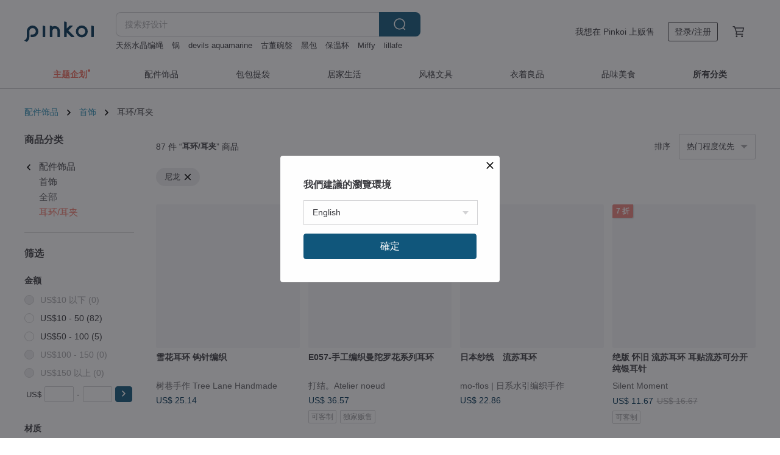

--- FILE ---
content_type: text/html; charset=utf-8
request_url: https://cn.pinkoi.com/browse?catp=group_2%2Cgroup_2_0%2Clisting_203&material=54
body_size: 19954
content:

<!doctype html>

<html lang="zh-Hans" class="web no-js s-not-login s-zh_CN webkit" xmlns:fb="http://ogp.me/ns/fb#">
<head prefix="og: http://ogp.me/ns# fb: http://ogp.me/ns/fb# ilovepinkoi: http://ogp.me/ns/fb/ilovepinkoi#">
    <meta charset="utf-8">

    <title>配件饰品/首饰/耳环/耳夹/尼龙 | Pinkoi | 亚洲跨境设计购物平台</title>
    <meta name="keywords" content="手作配件 手作饰品">
    <meta name="description" content="欢迎来 Pinkoi 寻找配件、饰品类设计商品。用手作项链、设计款手表和好搭配帽子让你的穿搭更显个性。">
    <meta name="twitter:card" content="summary_large_image">
    <meta property="og:type" content="website" />
    <meta property="og:image" content="https://cdn01.pingouyu.com/product/LvYzbUd6/0/800x0.jpg"/>
    <meta property="og:title" content="配件饰品/首饰/耳环/耳夹/尼龙 | Pinkoi | 亚洲跨境设计购物平台"/>
    <meta property="og:description" content="欢迎来 Pinkoi 寻找配件、饰品类设计商品。用手作项链、设计款手表和好搭配帽子让你的穿搭更显个性。"/>

        <meta property="og:url" content="https://cn.pinkoi.com/browse?catp=group_2%2Cgroup_2_0%2Clisting_203"><link rel="canonical" href="https://cn.pinkoi.com/browse?catp=group_2%2Cgroup_2_0%2Clisting_203">

    <script type="application/ld+json">{"@context": "http://schema.org", "@type": "BreadcrumbList", "itemListElement": [{"@type": "ListItem", "position": 1, "item": {"@id": "https://cn.pinkoi.com", "name": "Pinkoi"}}, {"@type": "ListItem", "position": 2, "item": {"@id": "https://cn.pinkoi.com/browse", "name": "\u4eba\u6c14\u70ed\u5356\u5546\u54c1"}}, {"@type": "ListItem", "position": 3, "item": {"@id": "https://cn.pinkoi.com/browse?catp=group_2", "name": "\u914d\u4ef6\u9970\u54c1"}}, {"@type": "ListItem", "position": 4, "item": {"@id": "https://cn.pinkoi.com/browse?catp=group_2%2Cgroup_2_0", "name": "\u9996\u9970"}}, {"@type": "ListItem", "position": 5, "item": {"@id": "https://cn.pinkoi.com/browse?catp=group_2%2Cgroup_2_0%2Clisting_203", "name": "\u8033\u73af/\u8033\u5939"}}]}</script>
    <script type="application/ld+json">{"@context": "http://schema.org", "@type": "Product", "productID": "LvYzbUd6", "sku": "LvYzbUd6", "name": "\u96ea\u82b1\u8033\u73af \u94a9\u9488\u7f16\u7ec7", "description": "\u96ea\u82b1\u5927\u5c0f3\u5398\u7c73\uff0c\u6574\u4f53\u8033\u59395\u5398\u7c73\u3001\u8033\u94884.5\u5398\u7c73\u5398\u7c73\u3001\u8033\u94a95.4\u5398\u7c73\uff0c\u4f7f\u7528\u8d35\u548c\u5236\u4f5c\u6240\u4e4b\u4e94\u91d1\u6750\u6599\uff0c\u82e5\u6709\u8fc7\u654f\u7591\u8651\u53ef\u66f4\u6362\u914d\u4ef6\u3002", "image": ["https://cdn01.pingouyu.com/product/LvYzbUd6/0/2/500x0.jpg"], "brand": {"@type": "Brand", "name": "\u6811\u5df7\u624b\u4f5c Tree Lane Handmade"}, "offers": {"@type": "Offer", "priceCurrency": "CNY", "price": 143.50, "availability": "http://schema.org/InStock", "priceValidUntil": "2026-07-26", "itemCondition": "http://schema.org/NewCondition", "url": "https://cn.pinkoi.com/product/LvYzbUd6", "seller": {"@type": "Organization", "name": "\u6811\u5df7\u624b\u4f5c Tree Lane Handmade", "url": "https://cn.pinkoi.com/store/treelanehandmade"}, "hasMerchantReturnPolicy": [{"@type": "MerchantReturnPolicy", "returnPolicyCategory": "https://schema.org/MerchantReturnFiniteReturnWindow", "merchantReturnDays": 7, "returnMethod": "https://schema.org/ReturnByMail", "returnFees": "https://schema.org/FreeReturn", "applicableCountry": ["TW", "HK", "MO", "TH", "JP", "CN", "US", "SG", "CA"]}]}, "aggregateRating": {"@type": "AggregateRating", "ratingValue": 5.0, "reviewCount": 60}}</script><script type="application/ld+json">{"@context": "http://schema.org", "@type": "Product", "productID": "eXBKzcVG", "sku": "eXBKzcVG", "name": "E057-\u624b\u5de5\u7f16\u7ec7\u66fc\u9640\u7f57\u82b1\u7cfb\u5217\u8033\u73af", "description": "macrame\u624b\u5de5\u7f16\u7ec7\u8033\u9970\u3002\u66fc\u9640\u7f57\u82b1\u7cfb\u5217\u8033\u73af", "image": ["https://cdn01.pingouyu.com/product/eXBKzcVG/0/1/500x0.jpg"], "brand": {"@type": "Brand", "name": "\u6253\u7ed3\u3002Atelier noeud"}, "offers": {"@type": "Offer", "priceCurrency": "CNY", "price": 208.70, "availability": "http://schema.org/InStock", "priceValidUntil": "2026-07-26", "itemCondition": "http://schema.org/NewCondition", "url": "https://cn.pinkoi.com/product/eXBKzcVG", "seller": {"@type": "Organization", "name": "\u6253\u7ed3\u3002Atelier noeud", "url": "https://cn.pinkoi.com/store/ateliernoeuddejay"}, "hasMerchantReturnPolicy": [{"@type": "MerchantReturnPolicy", "returnPolicyCategory": "https://schema.org/MerchantReturnFiniteReturnWindow", "merchantReturnDays": 7, "returnMethod": "https://schema.org/ReturnByMail", "returnFees": "https://schema.org/FreeReturn", "applicableCountry": ["TW", "HK", "MO", "TH", "JP", "CN", "US", "SG", "CA"]}]}, "aggregateRating": {"@type": "AggregateRating", "ratingValue": 4.9, "reviewCount": 36}}</script><script type="application/ld+json">{"@context": "http://schema.org", "@type": "Product", "productID": "mDFKmVQL", "sku": "mDFKmVQL", "name": "E030-\u624b\u5de5\u7f16\u7ec7\u53e4\u5178\u7a97\u82b1\u7cfb\u5217\u8033\u73af \u732b\u773c\u77f3 \u5409\u7965\u65b9\u5757", "description": "macrame\u624b\u5de5\u7f16\u7ec7\u8033\u9970\u3002\u5927\u7a97\u82b1\u7cfb\u5217\uff0c\u7070\u8272\u5409\u7965\u65b9\u5757\u82b1\u7eb9\uff0c\u732b\u773c\u77f3", "image": ["https://cdn01.pingouyu.com/product/mDFKmVQL/0/2/500x0.jpg"], "brand": {"@type": "Brand", "name": "\u6253\u7ed3\u3002Atelier noeud"}, "offers": {"@type": "Offer", "priceCurrency": "CNY", "price": 161.80, "availability": "http://schema.org/InStock", "priceValidUntil": "2026-07-26", "itemCondition": "http://schema.org/NewCondition", "url": "https://cn.pinkoi.com/product/mDFKmVQL", "seller": {"@type": "Organization", "name": "\u6253\u7ed3\u3002Atelier noeud", "url": "https://cn.pinkoi.com/store/ateliernoeuddejay"}, "hasMerchantReturnPolicy": [{"@type": "MerchantReturnPolicy", "returnPolicyCategory": "https://schema.org/MerchantReturnFiniteReturnWindow", "merchantReturnDays": 7, "returnMethod": "https://schema.org/ReturnByMail", "returnFees": "https://schema.org/FreeReturn", "applicableCountry": ["TW", "HK", "MO", "TH", "JP", "CN", "US", "SG", "CA"]}]}, "aggregateRating": {"@type": "AggregateRating", "ratingValue": 4.9, "reviewCount": 36}}</script><script type="application/ld+json">{"@context": "http://schema.org", "@type": "Product", "productID": "JjrdHdGp", "sku": "JjrdHdGp", "name": "E020-\u624b\u5de5\u7f16\u7ec7\u6e10\u5c42\u8033\u73af  \u4f4e\u8c03\u9ed1", "description": "macrame\u624b\u5de5\u7f16\u7ec7\u8033\u9970\u3002\u7070\u9ed1\u6e10\u5c42\u7684\u4f4e\u8c03\u8272\u5f69\u642d\u914d\uff0c\u7ed9\u4eba\u6c89\u7a33\u3001\u6210\u719f\u7684\u611f\u89c9\u3002", "image": ["https://cdn01.pingouyu.com/product/JjrdHdGp/0/1/500x0.jpg"], "brand": {"@type": "Brand", "name": "\u6253\u7ed3\u3002Atelier noeud"}, "offers": {"@type": "Offer", "priceCurrency": "CNY", "price": 130.50, "availability": "http://schema.org/InStock", "priceValidUntil": "2026-07-26", "itemCondition": "http://schema.org/NewCondition", "url": "https://cn.pinkoi.com/product/JjrdHdGp", "seller": {"@type": "Organization", "name": "\u6253\u7ed3\u3002Atelier noeud", "url": "https://cn.pinkoi.com/store/ateliernoeuddejay"}, "hasMerchantReturnPolicy": [{"@type": "MerchantReturnPolicy", "returnPolicyCategory": "https://schema.org/MerchantReturnFiniteReturnWindow", "merchantReturnDays": 7, "returnMethod": "https://schema.org/ReturnByMail", "returnFees": "https://schema.org/FreeReturn", "applicableCountry": ["TW", "HK", "MO", "TH", "JP", "CN", "US", "SG", "CA"]}]}, "aggregateRating": {"@type": "AggregateRating", "ratingValue": 4.9, "reviewCount": 36}}</script><script type="application/ld+json">{"@context": "http://schema.org", "@type": "Product", "productID": "hqpRmy6K", "sku": "hqpRmy6K", "name": "E022-\u624b\u5de5\u7f16\u7ec7\u6a44\u6984\u5f62\u8033\u73af \u4f18\u96c5\u8d35\u5987\u7070", "description": "macrame\u624b\u5de5\u7f16\u7ec7\u8033\u9970\u3002\u5178\u96c5\u7070\u8272\u7cfb\u828a\u7ef5\u7ebf\u642d\u914d\u7d2b\u8272\u73e0\u5b50\u70b9\u7f00\uff0c\u5c55\u73b0\u8d35\u5987\u4f18\u96c5\u6c14\u8d28\u3002", "image": ["https://cdn01.pingouyu.com/product/hqpRmy6K/0/1/500x0.jpg"], "brand": {"@type": "Brand", "name": "\u6253\u7ed3\u3002Atelier noeud"}, "offers": {"@type": "Offer", "priceCurrency": "CNY", "price": 161.80, "availability": "http://schema.org/InStock", "priceValidUntil": "2026-07-26", "itemCondition": "http://schema.org/NewCondition", "url": "https://cn.pinkoi.com/product/hqpRmy6K", "seller": {"@type": "Organization", "name": "\u6253\u7ed3\u3002Atelier noeud", "url": "https://cn.pinkoi.com/store/ateliernoeuddejay"}, "hasMerchantReturnPolicy": [{"@type": "MerchantReturnPolicy", "returnPolicyCategory": "https://schema.org/MerchantReturnFiniteReturnWindow", "merchantReturnDays": 7, "returnMethod": "https://schema.org/ReturnByMail", "returnFees": "https://schema.org/FreeReturn", "applicableCountry": ["TW", "HK", "MO", "TH", "JP", "CN", "US", "SG", "CA"]}]}, "aggregateRating": {"@type": "AggregateRating", "ratingValue": 4.9, "reviewCount": 36}}</script><script type="application/ld+json">{"@context": "http://schema.org", "@type": "Product", "productID": "ePhARCdG", "sku": "ePhARCdG", "name": "E030-\u624b\u5de5\u7f16\u7ec7\u53e4\u5178\u7a97\u82b1\u7cfb\u5217\u8033\u73af \u6d77\u84dd\u5b9d \u5409\u7965\u65b9\u5757", "description": "macrame\u624b\u5de5\u7f16\u7ec7\u8033\u9970\u3002\u5927\u7a97\u82b1\u7cfb\u5217\uff0c\u84dd\u5b9d\u5409\u7965\u65b9\u5757\u82b1\u7eb9", "image": ["https://cdn01.pingouyu.com/product/ePhARCdG/0/2/500x0.jpg"], "brand": {"@type": "Brand", "name": "\u6253\u7ed3\u3002Atelier noeud"}, "offers": {"@type": "Offer", "priceCurrency": "CNY", "price": 161.80, "availability": "http://schema.org/InStock", "priceValidUntil": "2026-07-26", "itemCondition": "http://schema.org/NewCondition", "url": "https://cn.pinkoi.com/product/ePhARCdG", "seller": {"@type": "Organization", "name": "\u6253\u7ed3\u3002Atelier noeud", "url": "https://cn.pinkoi.com/store/ateliernoeuddejay"}, "hasMerchantReturnPolicy": [{"@type": "MerchantReturnPolicy", "returnPolicyCategory": "https://schema.org/MerchantReturnFiniteReturnWindow", "merchantReturnDays": 7, "returnMethod": "https://schema.org/ReturnByMail", "returnFees": "https://schema.org/FreeReturn", "applicableCountry": ["TW", "HK", "MO", "TH", "JP", "CN", "US", "SG", "CA"]}]}, "aggregateRating": {"@type": "AggregateRating", "ratingValue": 4.9, "reviewCount": 36}}</script><script type="application/ld+json">{"@context": "http://schema.org", "@type": "Product", "productID": "PaZyVKny", "sku": "PaZyVKny", "name": "\u65e5\u672c\u7eb1\u7ebf\u3000\u6d41\u82cf\u8033\u73af", "description": "\u6d41\u82cf\u8033\u73af\n\u8df3\u8131\u4f20\u7edf\n\u81ea\u7531\u642d\u914d\n\u4e2a\u6027\u98ce\u683c\n\u6d41\u82cf\u8033\u73af (10\u5398\u7c73)", "image": ["https://cdn01.pingouyu.com/product/PaZyVKny/0/1/500x0.jpg"], "brand": {"@type": "Brand", "name": "mo-flos | \u65e5\u7cfb\u6c34\u5f15\u7f16\u7ec7\u624b\u4f5c"}, "offers": {"@type": "Offer", "priceCurrency": "CNY", "price": 130.50, "availability": "http://schema.org/InStock", "priceValidUntil": "2026-07-26", "itemCondition": "http://schema.org/NewCondition", "url": "https://cn.pinkoi.com/product/PaZyVKny", "seller": {"@type": "Organization", "name": "mo-flos | \u65e5\u7cfb\u6c34\u5f15\u7f16\u7ec7\u624b\u4f5c", "url": "https://cn.pinkoi.com/store/mo-flos"}, "hasMerchantReturnPolicy": [{"@type": "MerchantReturnPolicy", "returnPolicyCategory": "https://schema.org/MerchantReturnFiniteReturnWindow", "merchantReturnDays": 7, "returnMethod": "https://schema.org/ReturnByMail", "returnFees": "https://schema.org/FreeReturn", "applicableCountry": ["TW", "HK", "MO", "TH", "JP", "CN", "US", "SG", "CA"]}]}, "aggregateRating": {"@type": "AggregateRating", "ratingValue": 5.0, "reviewCount": 70}}</script><script type="application/ld+json">{"@context": "http://schema.org", "@type": "Product", "productID": "hZCDPvBn", "sku": "hZCDPvBn", "name": "E054-\u624b\u5de5\u7f16\u7ec7\u66fc\u9640\u7f57\u82b1\u7cfb\u5217\u8033\u73af", "description": "macrame\u624b\u5de5\u7f16\u7ec7\u8033\u9970\u3002\u66fc\u9640\u7f57\u82b1\u7cfb\u5217\u8033\u73af", "image": ["https://cdn01.pingouyu.com/product/hZCDPvBn/0/1/500x0.jpg"], "brand": {"@type": "Brand", "name": "\u6253\u7ed3\u3002Atelier noeud"}, "offers": {"@type": "Offer", "priceCurrency": "CNY", "price": 417.40, "availability": "http://schema.org/InStock", "priceValidUntil": "2026-07-26", "itemCondition": "http://schema.org/NewCondition", "url": "https://cn.pinkoi.com/product/hZCDPvBn", "seller": {"@type": "Organization", "name": "\u6253\u7ed3\u3002Atelier noeud", "url": "https://cn.pinkoi.com/store/ateliernoeuddejay"}, "hasMerchantReturnPolicy": [{"@type": "MerchantReturnPolicy", "returnPolicyCategory": "https://schema.org/MerchantReturnFiniteReturnWindow", "merchantReturnDays": 7, "returnMethod": "https://schema.org/ReturnByMail", "returnFees": "https://schema.org/FreeReturn", "applicableCountry": ["TW", "HK", "MO", "TH", "JP", "CN", "US", "SG", "CA"]}]}, "aggregateRating": {"@type": "AggregateRating", "ratingValue": 4.9, "reviewCount": 36}}</script><script type="application/ld+json">{"@context": "http://schema.org", "@type": "Product", "productID": "UUYUvZXE", "sku": "UUYUvZXE", "name": "E036-\u624b\u5de5\u7f16\u7ec7\u8033\u73af \u9ed1\u53d1\u6676 \u84dd\u53f6\u5b50", "description": "macrame\u624b\u5de5\u7f16\u7ec7\u8033\u9970\u3002\u5929\u7136\u77f3\u9ed1\u53d1\u6676+\u7f16\u7ec7\u84dd\u53f6\u5b50", "image": ["https://cdn01.pingouyu.com/product/UUYUvZXE/0/1/500x0.jpg"], "brand": {"@type": "Brand", "name": "\u6253\u7ed3\u3002Atelier noeud"}, "offers": {"@type": "Offer", "priceCurrency": "CNY", "price": 109.60, "availability": "http://schema.org/InStock", "priceValidUntil": "2026-07-26", "itemCondition": "http://schema.org/NewCondition", "url": "https://cn.pinkoi.com/product/UUYUvZXE", "seller": {"@type": "Organization", "name": "\u6253\u7ed3\u3002Atelier noeud", "url": "https://cn.pinkoi.com/store/ateliernoeuddejay"}, "hasMerchantReturnPolicy": [{"@type": "MerchantReturnPolicy", "returnPolicyCategory": "https://schema.org/MerchantReturnFiniteReturnWindow", "merchantReturnDays": 7, "returnMethod": "https://schema.org/ReturnByMail", "returnFees": "https://schema.org/FreeReturn", "applicableCountry": ["TW", "HK", "MO", "TH", "JP", "CN", "US", "SG", "CA"]}]}, "aggregateRating": {"@type": "AggregateRating", "ratingValue": 4.9, "reviewCount": 36}}</script><script type="application/ld+json">{"@context": "http://schema.org", "@type": "Product", "productID": "gSmQQPt6", "sku": "gSmQQPt6", "name": "E049-\u624b\u5de5\u7f16\u7ec7\u8033\u73af", "description": "macrame\u624b\u5de5\u7f16\u7ec7\u8033\u73af+\u5c0f\u6c34\u6ef4", "image": ["https://cdn01.pingouyu.com/product/gSmQQPt6/0/1/500x0.jpg"], "brand": {"@type": "Brand", "name": "\u6253\u7ed3\u3002Atelier noeud"}, "offers": {"@type": "Offer", "priceCurrency": "CNY", "price": 120.00, "availability": "http://schema.org/InStock", "priceValidUntil": "2026-07-26", "itemCondition": "http://schema.org/NewCondition", "url": "https://cn.pinkoi.com/product/gSmQQPt6", "seller": {"@type": "Organization", "name": "\u6253\u7ed3\u3002Atelier noeud", "url": "https://cn.pinkoi.com/store/ateliernoeuddejay"}, "hasMerchantReturnPolicy": [{"@type": "MerchantReturnPolicy", "returnPolicyCategory": "https://schema.org/MerchantReturnFiniteReturnWindow", "merchantReturnDays": 7, "returnMethod": "https://schema.org/ReturnByMail", "returnFees": "https://schema.org/FreeReturn", "applicableCountry": ["TW", "HK", "MO", "TH", "JP", "CN", "US", "SG", "CA"]}]}, "aggregateRating": {"@type": "AggregateRating", "ratingValue": 4.9, "reviewCount": 36}}</script><script type="application/ld+json">{"@context": "http://schema.org", "@type": "Product", "productID": "BiGnC7DW", "sku": "BiGnC7DW", "name": "E023-\u624b\u5de5\u7f16\u7ec7\u66fc\u9640\u7f57\u8033\u73af \u84dd\u8272\u516b\u89d2\u82b1", "description": "macrame\u624b\u5de5\u7f16\u7ec7\u8033\u9970\u3002\u84dd\u8272\u5c0f\u82b1\uff0c\u66fc\u9640\u7f57\u80fd\u91cf\u8033\u73af\u3002", "image": ["https://cdn01.pingouyu.com/product/BiGnC7DW/0/3/500x0.jpg"], "brand": {"@type": "Brand", "name": "\u6253\u7ed3\u3002Atelier noeud"}, "offers": {"@type": "Offer", "priceCurrency": "CNY", "price": 151.30, "availability": "http://schema.org/InStock", "priceValidUntil": "2026-07-26", "itemCondition": "http://schema.org/NewCondition", "url": "https://cn.pinkoi.com/product/BiGnC7DW", "seller": {"@type": "Organization", "name": "\u6253\u7ed3\u3002Atelier noeud", "url": "https://cn.pinkoi.com/store/ateliernoeuddejay"}, "hasMerchantReturnPolicy": [{"@type": "MerchantReturnPolicy", "returnPolicyCategory": "https://schema.org/MerchantReturnFiniteReturnWindow", "merchantReturnDays": 7, "returnMethod": "https://schema.org/ReturnByMail", "returnFees": "https://schema.org/FreeReturn", "applicableCountry": ["TW", "HK", "MO", "TH", "JP", "CN", "US", "SG", "CA"]}]}, "aggregateRating": {"@type": "AggregateRating", "ratingValue": 4.9, "reviewCount": 36}}</script><script type="application/ld+json">{"@context": "http://schema.org", "@type": "Product", "productID": "Vmm5b4T9", "sku": "Vmm5b4T9", "name": "E012-\u624b\u5de5\u7f16\u7ec7\u65cb\u8f6c\u82b1\u7eb9\u8033\u73af \u900f\u84dd\u51b0\u88c2\u73e0", "description": "macrame\u624b\u5de5\u7f16\u7ec7\u8033\u9970\u3002\u975b\u84dd\u8272\u828a\u7ef5\u4ea4\u7ec7\u6210\u65e0\u9650\u65cb\u8f6c\u7684\u87ba\u7eb9\uff0c\u642d\u914d\u6c34\u67d3\u84dd\u8272\u51b0\u88c2\u73e0\u3002", "image": ["https://cdn01.pingouyu.com/product/Vmm5b4T9/0/2/500x0.jpg"], "brand": {"@type": "Brand", "name": "\u6253\u7ed3\u3002Atelier noeud"}, "offers": {"@type": "Offer", "priceCurrency": "CNY", "price": 99.20, "availability": "http://schema.org/InStock", "priceValidUntil": "2026-07-26", "itemCondition": "http://schema.org/NewCondition", "url": "https://cn.pinkoi.com/product/Vmm5b4T9", "seller": {"@type": "Organization", "name": "\u6253\u7ed3\u3002Atelier noeud", "url": "https://cn.pinkoi.com/store/ateliernoeuddejay"}, "hasMerchantReturnPolicy": [{"@type": "MerchantReturnPolicy", "returnPolicyCategory": "https://schema.org/MerchantReturnFiniteReturnWindow", "merchantReturnDays": 7, "returnMethod": "https://schema.org/ReturnByMail", "returnFees": "https://schema.org/FreeReturn", "applicableCountry": ["TW", "HK", "MO", "TH", "JP", "CN", "US", "SG", "CA"]}]}, "aggregateRating": {"@type": "AggregateRating", "ratingValue": 4.9, "reviewCount": 36}}</script><script type="application/ld+json">{"@context": "http://schema.org", "@type": "Product", "productID": "RZqCLrG3", "sku": "RZqCLrG3", "name": "E054-\u624b\u5de5\u7f16\u7ec7\u66fc\u9640\u7f57\u82b1\u7cfb\u5217\u8033\u73af", "description": "macrame\u624b\u5de5\u7f16\u7ec7\u8033\u9970\u3002\u66fc\u9640\u7f57\u82b1\u7cfb\u5217\u8033\u73af", "image": ["https://cdn02.pingouyu.com/product/RZqCLrG3/0/1/500x0.jpg"], "brand": {"@type": "Brand", "name": "\u6253\u7ed3\u3002Atelier noeud"}, "offers": {"@type": "Offer", "priceCurrency": "CNY", "price": 417.40, "availability": "http://schema.org/InStock", "priceValidUntil": "2026-07-26", "itemCondition": "http://schema.org/NewCondition", "url": "https://cn.pinkoi.com/product/RZqCLrG3", "seller": {"@type": "Organization", "name": "\u6253\u7ed3\u3002Atelier noeud", "url": "https://cn.pinkoi.com/store/ateliernoeuddejay"}, "hasMerchantReturnPolicy": [{"@type": "MerchantReturnPolicy", "returnPolicyCategory": "https://schema.org/MerchantReturnFiniteReturnWindow", "merchantReturnDays": 7, "returnMethod": "https://schema.org/ReturnByMail", "returnFees": "https://schema.org/FreeReturn", "applicableCountry": ["TW", "HK", "MO", "TH", "JP", "CN", "US", "SG", "CA"]}]}, "aggregateRating": {"@type": "AggregateRating", "ratingValue": 4.9, "reviewCount": 36}}</script><script type="application/ld+json">{"@context": "http://schema.org", "@type": "Product", "productID": "ZQFTj36D", "sku": "ZQFTj36D", "name": "E050-\u624b\u5de5\u7f16\u7ec7\u7ecf\u5178\u83f1\u5f62\u8033\u73af", "description": "macrame\u624b\u5de5\u7f16\u7ec7\u8033\u9970\u3002\u7ecf\u5178\u83f1\u5f62\u7f16\u7ec7\u4e32\u73e0\u8033\u73af", "image": ["https://cdn01.pingouyu.com/product/ZQFTj36D/0/1/500x0.jpg"], "brand": {"@type": "Brand", "name": "\u6253\u7ed3\u3002Atelier noeud"}, "offers": {"@type": "Offer", "priceCurrency": "CNY", "price": 172.20, "availability": "http://schema.org/InStock", "priceValidUntil": "2026-07-26", "itemCondition": "http://schema.org/NewCondition", "url": "https://cn.pinkoi.com/product/ZQFTj36D", "seller": {"@type": "Organization", "name": "\u6253\u7ed3\u3002Atelier noeud", "url": "https://cn.pinkoi.com/store/ateliernoeuddejay"}, "hasMerchantReturnPolicy": [{"@type": "MerchantReturnPolicy", "returnPolicyCategory": "https://schema.org/MerchantReturnFiniteReturnWindow", "merchantReturnDays": 7, "returnMethod": "https://schema.org/ReturnByMail", "returnFees": "https://schema.org/FreeReturn", "applicableCountry": ["TW", "HK", "MO", "TH", "JP", "CN", "US", "SG", "CA"]}]}, "aggregateRating": {"@type": "AggregateRating", "ratingValue": 4.9, "reviewCount": 36}}</script><script type="application/ld+json">{"@context": "http://schema.org", "@type": "Product", "productID": "LrK8rSs8", "sku": "LrK8rSs8", "name": "E054-\u624b\u5de5\u7f16\u7ec7\u66fc\u9640\u7f57\u82b1\u7cfb\u5217\u8033\u73af", "description": "macrame\u624b\u5de5\u7f16\u7ec7\u8033\u9970\u3002\u66fc\u9640\u7f57\u82b1\u7cfb\u5217\u8033\u73af", "image": ["https://cdn01.pingouyu.com/product/LrK8rSs8/0/1/500x0.jpg"], "brand": {"@type": "Brand", "name": "\u6253\u7ed3\u3002Atelier noeud"}, "offers": {"@type": "Offer", "priceCurrency": "CNY", "price": 417.40, "availability": "http://schema.org/InStock", "priceValidUntil": "2026-07-26", "itemCondition": "http://schema.org/NewCondition", "url": "https://cn.pinkoi.com/product/LrK8rSs8", "seller": {"@type": "Organization", "name": "\u6253\u7ed3\u3002Atelier noeud", "url": "https://cn.pinkoi.com/store/ateliernoeuddejay"}, "hasMerchantReturnPolicy": [{"@type": "MerchantReturnPolicy", "returnPolicyCategory": "https://schema.org/MerchantReturnFiniteReturnWindow", "merchantReturnDays": 7, "returnMethod": "https://schema.org/ReturnByMail", "returnFees": "https://schema.org/FreeReturn", "applicableCountry": ["TW", "HK", "MO", "TH", "JP", "CN", "US", "SG", "CA"]}]}, "aggregateRating": {"@type": "AggregateRating", "ratingValue": 4.9, "reviewCount": 36}}</script><script type="application/ld+json">{"@context": "http://schema.org", "@type": "Product", "productID": "VJnJKJJS", "sku": "VJnJKJJS", "name": "E002-\u624b\u5de5\u7f16\u7ec7\u767d\u7eb9\u77f3\u8033\u73af \u6e10\u5c42\u84dd", "description": "macrame\u624b\u5de5\u7f16\u7ec7\u8033\u9970\u3002\u84dd\u8272\u7cfb\u828a\u7ef5\u7ebf\u642d\u914d\u5929\u7136\u767d\u7eb9\u77f3\uff0c\u5c06\u534a\u8f6e\u6708\u4eae\u6234\u5728\u8033\u4e0a\u3002", "image": ["https://cdn01.pingouyu.com/product/VJnJKJJS/0/1/500x0.jpg"], "brand": {"@type": "Brand", "name": "\u6253\u7ed3\u3002Atelier noeud"}, "offers": {"@type": "Offer", "priceCurrency": "CNY", "price": 99.20, "availability": "http://schema.org/InStock", "priceValidUntil": "2026-07-26", "itemCondition": "http://schema.org/NewCondition", "url": "https://cn.pinkoi.com/product/VJnJKJJS", "seller": {"@type": "Organization", "name": "\u6253\u7ed3\u3002Atelier noeud", "url": "https://cn.pinkoi.com/store/ateliernoeuddejay"}, "hasMerchantReturnPolicy": [{"@type": "MerchantReturnPolicy", "returnPolicyCategory": "https://schema.org/MerchantReturnFiniteReturnWindow", "merchantReturnDays": 7, "returnMethod": "https://schema.org/ReturnByMail", "returnFees": "https://schema.org/FreeReturn", "applicableCountry": ["TW", "HK", "MO", "TH", "JP", "CN", "US", "SG", "CA"]}]}, "aggregateRating": {"@type": "AggregateRating", "ratingValue": 4.9, "reviewCount": 36}}</script><script type="application/ld+json">{"@context": "http://schema.org", "@type": "Product", "productID": "MLXQhu4X", "sku": "MLXQhu4X", "name": "E054-\u624b\u5de5\u7f16\u7ec7\u66fc\u9640\u7f57\u82b1\u7cfb\u5217\u8033\u73af", "description": "macrame\u624b\u5de5\u7f16\u7ec7\u8033\u9970\u3002\u66fc\u9640\u7f57\u82b1\u7cfb\u5217\u8033\u73af", "image": ["https://cdn01.pingouyu.com/product/MLXQhu4X/0/1/500x0.jpg"], "brand": {"@type": "Brand", "name": "\u6253\u7ed3\u3002Atelier noeud"}, "offers": {"@type": "Offer", "priceCurrency": "CNY", "price": 417.40, "availability": "http://schema.org/InStock", "priceValidUntil": "2026-07-26", "itemCondition": "http://schema.org/NewCondition", "url": "https://cn.pinkoi.com/product/MLXQhu4X", "seller": {"@type": "Organization", "name": "\u6253\u7ed3\u3002Atelier noeud", "url": "https://cn.pinkoi.com/store/ateliernoeuddejay"}, "hasMerchantReturnPolicy": [{"@type": "MerchantReturnPolicy", "returnPolicyCategory": "https://schema.org/MerchantReturnFiniteReturnWindow", "merchantReturnDays": 7, "returnMethod": "https://schema.org/ReturnByMail", "returnFees": "https://schema.org/FreeReturn", "applicableCountry": ["TW", "HK", "MO", "TH", "JP", "CN", "US", "SG", "CA"]}]}, "aggregateRating": {"@type": "AggregateRating", "ratingValue": 4.9, "reviewCount": 36}}</script><script type="application/ld+json">{"@context": "http://schema.org", "@type": "Product", "productID": "ZeXZRT65", "sku": "ZeXZRT65", "name": "E052-\u624b\u5de5\u7f16\u7ec7\u53e4\u5178\u7a97\u82b1\u7cfb\u5217\u8033\u73af \u6d6e\u6c89\u5c81\u6708", "description": "macrame\u624b\u5de5\u7f16\u7ec7\u8033\u9970\u3002\u6d6e\u6c89\u5c81\u6708\u7a97\u82b1\u7cfb\u5217+\u5929\u7136\u77f3\u3002", "image": ["https://cdn01.pingouyu.com/product/ZeXZRT65/0/1/500x0.jpg"], "brand": {"@type": "Brand", "name": "\u6253\u7ed3\u3002Atelier noeud"}, "offers": {"@type": "Offer", "priceCurrency": "CNY", "price": 117.40, "availability": "http://schema.org/InStock", "priceValidUntil": "2026-07-26", "itemCondition": "http://schema.org/NewCondition", "url": "https://cn.pinkoi.com/product/ZeXZRT65", "seller": {"@type": "Organization", "name": "\u6253\u7ed3\u3002Atelier noeud", "url": "https://cn.pinkoi.com/store/ateliernoeuddejay"}, "hasMerchantReturnPolicy": [{"@type": "MerchantReturnPolicy", "returnPolicyCategory": "https://schema.org/MerchantReturnFiniteReturnWindow", "merchantReturnDays": 7, "returnMethod": "https://schema.org/ReturnByMail", "returnFees": "https://schema.org/FreeReturn", "applicableCountry": ["TW", "HK", "MO", "TH", "JP", "CN", "US", "SG", "CA"]}]}, "aggregateRating": {"@type": "AggregateRating", "ratingValue": 4.9, "reviewCount": 36}}</script><script type="application/ld+json">{"@context": "http://schema.org", "@type": "Product", "productID": "iVChGRqn", "sku": "iVChGRqn", "name": "\u65e5\u672c\u7eb1\u7ebf\u3000\u6d41\u82cf\u8033\u73af", "description": "\u6d41\u82cf\u8033\u73af\n\u8df3\u8131\u4f20\u7edf\n\u81ea\u7531\u642d\u914d\n\u4e2a\u6027\u98ce\u683c\n\u6d41\u82cf\u8033\u73af (10\u5398\u7c73)", "image": ["https://cdn01.pingouyu.com/product/iVChGRqn/0/1/500x0.jpg"], "brand": {"@type": "Brand", "name": "mo-flos | \u65e5\u7cfb\u6c34\u5f15\u7f16\u7ec7\u624b\u4f5c"}, "offers": {"@type": "Offer", "priceCurrency": "CNY", "price": 130.50, "availability": "http://schema.org/InStock", "priceValidUntil": "2026-07-26", "itemCondition": "http://schema.org/NewCondition", "url": "https://cn.pinkoi.com/product/iVChGRqn", "seller": {"@type": "Organization", "name": "mo-flos | \u65e5\u7cfb\u6c34\u5f15\u7f16\u7ec7\u624b\u4f5c", "url": "https://cn.pinkoi.com/store/mo-flos"}, "hasMerchantReturnPolicy": [{"@type": "MerchantReturnPolicy", "returnPolicyCategory": "https://schema.org/MerchantReturnFiniteReturnWindow", "merchantReturnDays": 7, "returnMethod": "https://schema.org/ReturnByMail", "returnFees": "https://schema.org/FreeReturn", "applicableCountry": ["TW", "HK", "MO", "TH", "JP", "CN", "US", "SG", "CA"]}]}, "aggregateRating": {"@type": "AggregateRating", "ratingValue": 5.0, "reviewCount": 70}}</script><script type="application/ld+json">{"@context": "http://schema.org", "@type": "Product", "productID": "BfswGbfd", "sku": "BfswGbfd", "name": "E054-\u624b\u5de5\u7f16\u7ec7\u66fc\u9640\u7f57\u82b1\u7cfb\u5217\u8033\u73af", "description": "macrame\u624b\u5de5\u7f16\u7ec7\u8033\u9970\u3002\u66fc\u9640\u7f57\u82b1\u7cfb\u5217\u8033\u73af", "image": ["https://cdn01.pingouyu.com/product/BfswGbfd/0/1/500x0.jpg"], "brand": {"@type": "Brand", "name": "\u6253\u7ed3\u3002Atelier noeud"}, "offers": {"@type": "Offer", "priceCurrency": "CNY", "price": 417.40, "availability": "http://schema.org/InStock", "priceValidUntil": "2026-07-26", "itemCondition": "http://schema.org/NewCondition", "url": "https://cn.pinkoi.com/product/BfswGbfd", "seller": {"@type": "Organization", "name": "\u6253\u7ed3\u3002Atelier noeud", "url": "https://cn.pinkoi.com/store/ateliernoeuddejay"}, "hasMerchantReturnPolicy": [{"@type": "MerchantReturnPolicy", "returnPolicyCategory": "https://schema.org/MerchantReturnFiniteReturnWindow", "merchantReturnDays": 7, "returnMethod": "https://schema.org/ReturnByMail", "returnFees": "https://schema.org/FreeReturn", "applicableCountry": ["TW", "HK", "MO", "TH", "JP", "CN", "US", "SG", "CA"]}]}, "aggregateRating": {"@type": "AggregateRating", "ratingValue": 4.9, "reviewCount": 36}}</script><script type="application/ld+json">{"@context": "http://schema.org", "@type": "Product", "productID": "tBBw2MTH", "sku": "tBBw2MTH", "name": "\u7edd\u7248 \u6000\u65e7 \u6d41\u82cf\u8033\u73af  \u8033\u8d34\u6d41\u82cf\u53ef\u5206\u5f00 \u7eaf\u94f6\u8033\u9488", "description": "\u611f\u8c22\u8ddfAki\u4e00\u6837\u559c\u6b22Vintage\u5c0f\u4e1c\u897f\u7684\u670b\u53cb\u3002\n\u65e7\u65f6\u4ee3\u5145\u6ee1\u590d\u53e4\u5473\u9053\u7684\u4e32\u73e0\uff0c\u914d\u886c\u590d\u6742\u7ebf\u6750\u7ec4\u6210\u7684\u624b\u505a\u6d41\u82cf\uff0c\u5145\u6ee1\u6000\u65e7\u800c\u53ef\u7231\u7684\u5473\u9053\u3002", "image": ["https://cdn01.pingouyu.com/product/tBBw2MTH/0/1/500x0.jpg"], "brand": {"@type": "Brand", "name": "Silent Moment"}, "offers": {"@type": "Offer", "priceCurrency": "CNY", "price": 74.97, "availability": "http://schema.org/InStock", "priceValidUntil": "2026-07-26", "itemCondition": "http://schema.org/NewCondition", "url": "https://cn.pinkoi.com/product/tBBw2MTH", "seller": {"@type": "Organization", "name": "Silent Moment", "url": "https://cn.pinkoi.com/store/silentmoment"}, "hasMerchantReturnPolicy": [{"@type": "MerchantReturnPolicy", "returnPolicyCategory": "https://schema.org/MerchantReturnFiniteReturnWindow", "merchantReturnDays": 7, "returnMethod": "https://schema.org/ReturnByMail", "returnFees": "https://schema.org/FreeReturn", "applicableCountry": ["TW", "HK", "MO", "TH", "JP", "CN", "US", "SG", "CA"]}]}, "aggregateRating": {"@type": "AggregateRating", "ratingValue": 5.0, "reviewCount": 269}}</script><script type="application/ld+json">{"@context": "http://schema.org", "@type": "Product", "productID": "XRC5vceQ", "sku": "XRC5vceQ", "name": "E045-\u624b\u5de5\u7f16\u7ec7\u649e\u8272\u8033\u73af", "description": "macrame\u624b\u5de5\u7f16\u7ec7\u8033\u9970\u3002\u7ecf\u5178\u4e09\u89d2\u6b3e\uff0c\u4e0d\u89c4\u5219\u8df3\u8272\u8272\u9636", "image": ["https://cdn02.pingouyu.com/product/XRC5vceQ/0/1/500x0.jpg"], "brand": {"@type": "Brand", "name": "\u6253\u7ed3\u3002Atelier noeud"}, "offers": {"@type": "Offer", "priceCurrency": "CNY", "price": 125.20, "availability": "http://schema.org/InStock", "priceValidUntil": "2026-07-26", "itemCondition": "http://schema.org/NewCondition", "url": "https://cn.pinkoi.com/product/XRC5vceQ", "seller": {"@type": "Organization", "name": "\u6253\u7ed3\u3002Atelier noeud", "url": "https://cn.pinkoi.com/store/ateliernoeuddejay"}, "hasMerchantReturnPolicy": [{"@type": "MerchantReturnPolicy", "returnPolicyCategory": "https://schema.org/MerchantReturnFiniteReturnWindow", "merchantReturnDays": 7, "returnMethod": "https://schema.org/ReturnByMail", "returnFees": "https://schema.org/FreeReturn", "applicableCountry": ["TW", "HK", "MO", "TH", "JP", "CN", "US", "SG", "CA"]}]}, "aggregateRating": {"@type": "AggregateRating", "ratingValue": 4.9, "reviewCount": 36}}</script><script type="application/ld+json">{"@context": "http://schema.org", "@type": "Product", "productID": "QhpuecaC", "sku": "QhpuecaC", "name": "E020-\u624b\u5de5\u7f16\u7ec7\u6e10\u5c42\u8033\u73af  \u6d3b\u529b\u6e10\u5c42\u6a58", "description": "macrame\u624b\u5de5\u7f16\u7ec7\u8033\u9970\u3002\u7ecf\u5178\u6b3e\u6e10\u5c42\u8272\u83f1\u5f62\u8033\u73af\uff0c\u9633\u5149\u3001\u8349\u5730\u3001\u6d3b\u529b\u56db\u5c04! \n(\u7c89\u7ea2\u8272\u6b3e\u5df2\u552e\u51fa)", "image": ["https://cdn02.pingouyu.com/product/QhpuecaC/0/2/500x0.jpg"], "brand": {"@type": "Brand", "name": "\u6253\u7ed3\u3002Atelier noeud"}, "offers": {"@type": "Offer", "priceCurrency": "CNY", "price": 130.50, "availability": "http://schema.org/InStock", "priceValidUntil": "2026-07-26", "itemCondition": "http://schema.org/NewCondition", "url": "https://cn.pinkoi.com/product/QhpuecaC", "seller": {"@type": "Organization", "name": "\u6253\u7ed3\u3002Atelier noeud", "url": "https://cn.pinkoi.com/store/ateliernoeuddejay"}, "hasMerchantReturnPolicy": [{"@type": "MerchantReturnPolicy", "returnPolicyCategory": "https://schema.org/MerchantReturnFiniteReturnWindow", "merchantReturnDays": 7, "returnMethod": "https://schema.org/ReturnByMail", "returnFees": "https://schema.org/FreeReturn", "applicableCountry": ["TW", "HK", "MO", "TH", "JP", "CN", "US", "SG", "CA"]}]}, "aggregateRating": {"@type": "AggregateRating", "ratingValue": 4.9, "reviewCount": 36}}</script><script type="application/ld+json">{"@context": "http://schema.org", "@type": "Product", "productID": "XYRbFgYH", "sku": "XYRbFgYH", "name": "E036-\u624b\u5de5\u7f16\u7ec7\u8033\u73af \u5929\u7136\u77f3+\u91d1\u8471\u53f6\u5b50", "description": "macrame\u624b\u5de5\u7f16\u7ec7\u8033\u9970\u3002\u5404\u8272\u5929\u7136\u77f3+\u7f16\u7ec7\u91d1\u8471\u5c0f\u53f6\u5b50", "image": ["https://cdn01.pingouyu.com/product/XYRbFgYH/0/1/500x0.jpg"], "brand": {"@type": "Brand", "name": "\u6253\u7ed3\u3002Atelier noeud"}, "offers": {"@type": "Offer", "priceCurrency": "CNY", "price": 109.60, "availability": "http://schema.org/InStock", "priceValidUntil": "2026-07-26", "itemCondition": "http://schema.org/NewCondition", "url": "https://cn.pinkoi.com/product/XYRbFgYH", "seller": {"@type": "Organization", "name": "\u6253\u7ed3\u3002Atelier noeud", "url": "https://cn.pinkoi.com/store/ateliernoeuddejay"}, "hasMerchantReturnPolicy": [{"@type": "MerchantReturnPolicy", "returnPolicyCategory": "https://schema.org/MerchantReturnFiniteReturnWindow", "merchantReturnDays": 7, "returnMethod": "https://schema.org/ReturnByMail", "returnFees": "https://schema.org/FreeReturn", "applicableCountry": ["TW", "HK", "MO", "TH", "JP", "CN", "US", "SG", "CA"]}]}, "aggregateRating": {"@type": "AggregateRating", "ratingValue": 4.9, "reviewCount": 36}}</script><script type="application/ld+json">{"@context": "http://schema.org", "@type": "Product", "productID": "KQ86H7Fh", "sku": "KQ86H7Fh", "name": "\u65e5\u672c\u7eb1\u7ebf\u3000\u6d41\u82cf\u8033\u73af", "description": "\u8df3\u8131\u4f20\u7edf\n\u81ea\u7531\u642d\u914d\n\u4e2a\u6027\u98ce\u683c\n\u6d41\u82cf\u8033\u73af (6\u5398\u7c73)", "image": ["https://cdn01.pingouyu.com/product/KQ86H7Fh/0/1/500x0.jpg"], "brand": {"@type": "Brand", "name": "mo-flos | \u65e5\u7cfb\u6c34\u5f15\u7f16\u7ec7\u624b\u4f5c"}, "offers": {"@type": "Offer", "priceCurrency": "CNY", "price": 104.40, "availability": "http://schema.org/InStock", "priceValidUntil": "2026-07-26", "itemCondition": "http://schema.org/NewCondition", "url": "https://cn.pinkoi.com/product/KQ86H7Fh", "seller": {"@type": "Organization", "name": "mo-flos | \u65e5\u7cfb\u6c34\u5f15\u7f16\u7ec7\u624b\u4f5c", "url": "https://cn.pinkoi.com/store/mo-flos"}, "hasMerchantReturnPolicy": [{"@type": "MerchantReturnPolicy", "returnPolicyCategory": "https://schema.org/MerchantReturnFiniteReturnWindow", "merchantReturnDays": 7, "returnMethod": "https://schema.org/ReturnByMail", "returnFees": "https://schema.org/FreeReturn", "applicableCountry": ["TW", "HK", "MO", "TH", "JP", "CN", "US", "SG", "CA"]}]}, "aggregateRating": {"@type": "AggregateRating", "ratingValue": 5.0, "reviewCount": 70}}</script><script type="application/ld+json">{"@context": "http://schema.org", "@type": "Product", "productID": "7H9QYWpW", "sku": "7H9QYWpW", "name": "\u65e5\u672c\u7eb1\u7ebf\u3000\u6d41\u82cf\u8033\u73af", "description": "\u8df3\u8131\u4f20\u7edf\n\u81ea\u7531\u642d\u914d\n\u4e2a\u6027\u98ce\u683c\n\u6d41\u82cf\u8033\u73af (6\u5398\u7c73)", "image": ["https://cdn01.pingouyu.com/product/7H9QYWpW/0/1/500x0.jpg"], "brand": {"@type": "Brand", "name": "mo-flos | \u65e5\u7cfb\u6c34\u5f15\u7f16\u7ec7\u624b\u4f5c"}, "offers": {"@type": "Offer", "priceCurrency": "CNY", "price": 104.40, "availability": "http://schema.org/InStock", "priceValidUntil": "2026-07-26", "itemCondition": "http://schema.org/NewCondition", "url": "https://cn.pinkoi.com/product/7H9QYWpW", "seller": {"@type": "Organization", "name": "mo-flos | \u65e5\u7cfb\u6c34\u5f15\u7f16\u7ec7\u624b\u4f5c", "url": "https://cn.pinkoi.com/store/mo-flos"}, "hasMerchantReturnPolicy": [{"@type": "MerchantReturnPolicy", "returnPolicyCategory": "https://schema.org/MerchantReturnFiniteReturnWindow", "merchantReturnDays": 7, "returnMethod": "https://schema.org/ReturnByMail", "returnFees": "https://schema.org/FreeReturn", "applicableCountry": ["TW", "HK", "MO", "TH", "JP", "CN", "US", "SG", "CA"]}]}, "aggregateRating": {"@type": "AggregateRating", "ratingValue": 5.0, "reviewCount": 70}}</script><script type="application/ld+json">{"@context": "http://schema.org", "@type": "Product", "productID": "Pd8pvWh6", "sku": "Pd8pvWh6", "name": "\u65e5\u672c\u7eb1\u7ebf\u3000\u6d41\u82cf\u8033\u73af", "description": "\u8df3\u8131\u4f20\u7edf\n\u81ea\u7531\u642d\u914d\n\u4e2a\u6027\u98ce\u683c\n\u6d41\u82cf\u8033\u73af (5.5\u5398\u7c73)", "image": ["https://cdn01.pingouyu.com/product/Pd8pvWh6/0/1/500x0.jpg"], "brand": {"@type": "Brand", "name": "mo-flos | \u65e5\u7cfb\u6c34\u5f15\u7f16\u7ec7\u624b\u4f5c"}, "offers": {"@type": "Offer", "priceCurrency": "CNY", "price": 104.40, "availability": "http://schema.org/InStock", "priceValidUntil": "2026-07-26", "itemCondition": "http://schema.org/NewCondition", "url": "https://cn.pinkoi.com/product/Pd8pvWh6", "seller": {"@type": "Organization", "name": "mo-flos | \u65e5\u7cfb\u6c34\u5f15\u7f16\u7ec7\u624b\u4f5c", "url": "https://cn.pinkoi.com/store/mo-flos"}, "hasMerchantReturnPolicy": [{"@type": "MerchantReturnPolicy", "returnPolicyCategory": "https://schema.org/MerchantReturnFiniteReturnWindow", "merchantReturnDays": 7, "returnMethod": "https://schema.org/ReturnByMail", "returnFees": "https://schema.org/FreeReturn", "applicableCountry": ["TW", "HK", "MO", "TH", "JP", "CN", "US", "SG", "CA"]}]}, "aggregateRating": {"@type": "AggregateRating", "ratingValue": 5.0, "reviewCount": 70}}</script><script type="application/ld+json">{"@context": "http://schema.org", "@type": "Product", "productID": "2MjUzR73", "sku": "2MjUzR73", "name": "Pearl and organza butterfly earrings or Clip-On (nickel free)", "description": "Delicate butterfly lace earrings or Clip-On nickel free  made of organza \nI made the ears flutter like butterflies", "image": ["https://cdn02.pingouyu.com/product/2MjUzR73/0/1/500x0.jpg"], "brand": {"@type": "Brand", "name": "sevenkeys"}, "offers": {"@type": "Offer", "priceCurrency": "CNY", "price": 72.87, "availability": "http://schema.org/InStock", "priceValidUntil": "2026-07-26", "itemCondition": "http://schema.org/NewCondition", "url": "https://cn.pinkoi.com/product/2MjUzR73", "seller": {"@type": "Organization", "name": "sevenkeys", "url": "https://cn.pinkoi.com/store/sevenkeys"}, "hasMerchantReturnPolicy": [{"@type": "MerchantReturnPolicy", "returnPolicyCategory": "https://schema.org/MerchantReturnFiniteReturnWindow", "merchantReturnDays": 7, "returnMethod": "https://schema.org/ReturnByMail", "returnFees": "https://schema.org/FreeReturn", "applicableCountry": ["TW", "HK", "MO", "TH", "JP", "CN", "US", "SG", "CA"]}]}, "aggregateRating": {"@type": "AggregateRating", "ratingValue": 5.0, "reviewCount": 74}}</script><script type="application/ld+json">{"@context": "http://schema.org", "@type": "Product", "productID": "eRpSiq7i", "sku": "eRpSiq7i", "name": "\u65e5\u672c\u7eb1\u7ebf\u3000\u6d41\u82cf\u8033\u73af", "description": "\u8df3\u8131\u4f20\u7edf\n\u81ea\u7531\u642d\u914d\n\u4e2a\u6027\u98ce\u683c\n\u6d41\u82cf\u8033\u73af (6\u5398\u7c73)", "image": ["https://cdn02.pingouyu.com/product/eRpSiq7i/0/1/500x0.jpg"], "brand": {"@type": "Brand", "name": "mo-flos | \u65e5\u7cfb\u6c34\u5f15\u7f16\u7ec7\u624b\u4f5c"}, "offers": {"@type": "Offer", "priceCurrency": "CNY", "price": 104.40, "availability": "http://schema.org/InStock", "priceValidUntil": "2026-07-26", "itemCondition": "http://schema.org/NewCondition", "url": "https://cn.pinkoi.com/product/eRpSiq7i", "seller": {"@type": "Organization", "name": "mo-flos | \u65e5\u7cfb\u6c34\u5f15\u7f16\u7ec7\u624b\u4f5c", "url": "https://cn.pinkoi.com/store/mo-flos"}, "hasMerchantReturnPolicy": [{"@type": "MerchantReturnPolicy", "returnPolicyCategory": "https://schema.org/MerchantReturnFiniteReturnWindow", "merchantReturnDays": 7, "returnMethod": "https://schema.org/ReturnByMail", "returnFees": "https://schema.org/FreeReturn", "applicableCountry": ["TW", "HK", "MO", "TH", "JP", "CN", "US", "SG", "CA"]}]}, "aggregateRating": {"@type": "AggregateRating", "ratingValue": 5.0, "reviewCount": 70}}</script><script type="application/ld+json">{"@context": "http://schema.org", "@type": "Product", "productID": "4mLg5rGv", "sku": "4mLg5rGv", "name": "\u65e5\u672c\u7eb1\u7ebf\u3000\u6d41\u82cf\u8033\u73af", "description": "\u6d41\u82cf\u8033\u73af\n\u8df3\u8131\u4f20\u7edf\n\u81ea\u7531\u642d\u914d\n\u4e2a\u6027\u98ce\u683c\n\u6d41\u82cf\u8033\u73af (10\u5398\u7c73)", "image": ["https://cdn01.pingouyu.com/product/4mLg5rGv/0/1/500x0.jpg"], "brand": {"@type": "Brand", "name": "mo-flos | \u65e5\u7cfb\u6c34\u5f15\u7f16\u7ec7\u624b\u4f5c"}, "offers": {"@type": "Offer", "priceCurrency": "CNY", "price": 130.50, "availability": "http://schema.org/InStock", "priceValidUntil": "2026-07-26", "itemCondition": "http://schema.org/NewCondition", "url": "https://cn.pinkoi.com/product/4mLg5rGv", "seller": {"@type": "Organization", "name": "mo-flos | \u65e5\u7cfb\u6c34\u5f15\u7f16\u7ec7\u624b\u4f5c", "url": "https://cn.pinkoi.com/store/mo-flos"}, "hasMerchantReturnPolicy": [{"@type": "MerchantReturnPolicy", "returnPolicyCategory": "https://schema.org/MerchantReturnFiniteReturnWindow", "merchantReturnDays": 7, "returnMethod": "https://schema.org/ReturnByMail", "returnFees": "https://schema.org/FreeReturn", "applicableCountry": ["TW", "HK", "MO", "TH", "JP", "CN", "US", "SG", "CA"]}]}, "aggregateRating": {"@type": "AggregateRating", "ratingValue": 5.0, "reviewCount": 70}}</script><script type="application/ld+json">{"@context": "http://schema.org", "@type": "Product", "productID": "F9QJyGZs", "sku": "F9QJyGZs", "name": "\u65e5\u672c\u7eb1\u7ebf\u3000\u6d41\u82cf\u8033\u73af", "description": "\u8df3\u8131\u4f20\u7edf\n\u81ea\u7531\u642d\u914d\n\u4e2a\u6027\u98ce\u683c\n\u6d41\u82cf\u8033\u73af (6\u5398\u7c73)", "image": ["https://cdn01.pingouyu.com/product/F9QJyGZs/0/1/500x0.jpg"], "brand": {"@type": "Brand", "name": "mo-flos | \u65e5\u7cfb\u6c34\u5f15\u7f16\u7ec7\u624b\u4f5c"}, "offers": {"@type": "Offer", "priceCurrency": "CNY", "price": 104.40, "availability": "http://schema.org/InStock", "priceValidUntil": "2026-07-26", "itemCondition": "http://schema.org/NewCondition", "url": "https://cn.pinkoi.com/product/F9QJyGZs", "seller": {"@type": "Organization", "name": "mo-flos | \u65e5\u7cfb\u6c34\u5f15\u7f16\u7ec7\u624b\u4f5c", "url": "https://cn.pinkoi.com/store/mo-flos"}, "hasMerchantReturnPolicy": [{"@type": "MerchantReturnPolicy", "returnPolicyCategory": "https://schema.org/MerchantReturnFiniteReturnWindow", "merchantReturnDays": 7, "returnMethod": "https://schema.org/ReturnByMail", "returnFees": "https://schema.org/FreeReturn", "applicableCountry": ["TW", "HK", "MO", "TH", "JP", "CN", "US", "SG", "CA"]}]}, "aggregateRating": {"@type": "AggregateRating", "ratingValue": 5.0, "reviewCount": 70}}</script><script type="application/ld+json">{"@context": "http://schema.org", "@type": "Product", "productID": "bEYJ85PR", "sku": "bEYJ85PR", "name": "\u7d2b\u8272\u900f\u660e\u7cfb | \u94a9\u7ec7\u8033\u73af", "description": "\u273a \u4eba\u624b\u7f16\u7ec7\n\u273a \u91c7\u7528\u65e5\u672c\u5c3c\u9f99\n\u273a 925\u7eaf\u94f6\u8033\u9489", "image": ["https://cdn01.pingouyu.com/product/bEYJ85PR/0/1/500x0.jpg"], "brand": {"@type": "Brand", "name": "Auzik \u624b\u6296\u5b69\u5b50"}, "offers": {"@type": "Offer", "priceCurrency": "CNY", "price": 126.90, "availability": "http://schema.org/InStock", "priceValidUntil": "2026-07-26", "itemCondition": "http://schema.org/NewCondition", "url": "https://cn.pinkoi.com/product/bEYJ85PR", "seller": {"@type": "Organization", "name": "Auzik \u624b\u6296\u5b69\u5b50", "url": "https://cn.pinkoi.com/store/auzikstore"}, "hasMerchantReturnPolicy": [{"@type": "MerchantReturnPolicy", "returnPolicyCategory": "https://schema.org/MerchantReturnFiniteReturnWindow", "merchantReturnDays": 7, "returnMethod": "https://schema.org/ReturnByMail", "returnFees": "https://schema.org/FreeReturn", "applicableCountry": ["TW", "HK", "MO", "TH", "JP", "CN", "US", "SG", "CA"]}]}, "aggregateRating": {"@type": "AggregateRating", "ratingValue": 4.9, "reviewCount": 18}}</script><script type="application/ld+json">{"@context": "http://schema.org", "@type": "Product", "productID": "XYA5MWDv", "sku": "XYA5MWDv", "name": "\u65e5\u672c\u7eb1\u7ebf\u3000\u6d41\u82cf\u8033\u73af", "description": "\u8df3\u8131\u4f20\u7edf\n\u81ea\u7531\u642d\u914d\n\u4e2a\u6027\u98ce\u683c\n\u6d41\u82cf\u8033\u73af (5.5\u5398\u7c73)", "image": ["https://cdn01.pingouyu.com/product/XYA5MWDv/0/1/500x0.jpg"], "brand": {"@type": "Brand", "name": "mo-flos | \u65e5\u7cfb\u6c34\u5f15\u7f16\u7ec7\u624b\u4f5c"}, "offers": {"@type": "Offer", "priceCurrency": "CNY", "price": 130.50, "availability": "http://schema.org/InStock", "priceValidUntil": "2026-07-26", "itemCondition": "http://schema.org/NewCondition", "url": "https://cn.pinkoi.com/product/XYA5MWDv", "seller": {"@type": "Organization", "name": "mo-flos | \u65e5\u7cfb\u6c34\u5f15\u7f16\u7ec7\u624b\u4f5c", "url": "https://cn.pinkoi.com/store/mo-flos"}, "hasMerchantReturnPolicy": [{"@type": "MerchantReturnPolicy", "returnPolicyCategory": "https://schema.org/MerchantReturnFiniteReturnWindow", "merchantReturnDays": 7, "returnMethod": "https://schema.org/ReturnByMail", "returnFees": "https://schema.org/FreeReturn", "applicableCountry": ["TW", "HK", "MO", "TH", "JP", "CN", "US", "SG", "CA"]}]}, "aggregateRating": {"@type": "AggregateRating", "ratingValue": 5.0, "reviewCount": 70}}</script><script type="application/ld+json">{"@context": "http://schema.org", "@type": "Product", "productID": "qHHxQBcW", "sku": "qHHxQBcW", "name": "\u8033\u73af \u62c9\u73af \u7f16\u7ec7 \u5fc3\u578b \u7231\u5fc3 \u9970\u54c1 \u5782\u540a\u5f0f\u8033\u73af \u590d\u53e4 \u4e0d\u649e\u6b3e \u9970\u54c1", "description": "\u3010\u70ed\u5e26\u98ce\u5fc3\u578b\u8033\u73af\u3011\n\u8001\u677f\u4e71\u6361\u6536\u96c6\u7cfb\u5217\uff0c\u8001\u677f\u5e38\u5e38\u56b7\u56b7\u7740\u672a\u6765\u60f3\u5f53\u62fe\u8352\u8001\n\u8d77\u51fa\u5927\u5bb6\u90fd\u5f53\u73a9\u7b11\u8bdd\uff0c\u81f3\u4eca\u6211\u5df2\u4e0d\u89c9\u5f97\u662f\u73a9\u7b11\u8bdd\u4e86\u3002\n\u62c9\u73af\u4e5f\u662f\u6536\u96c6\u54c1\u4e4b\u4e00\uff0c\u8fd9\u6b21\u8bbe\u8ba1\u751c\u7f8e\u590d\u53e4\u98ce\n\u5fc3\u578b\u62c9\u73af\u8033\u73af\uff0c\u624b\u5de5\u7f16\u7ec7\uff0c\u73af\u4fdd\u518d\u5229\u7528\uff0c\u53ef\u989c\u53ef\u751c\n\u9002\u5408\u5404\u79cd\u573a\u5408\uff0c\u73af\u4fdd\u7231\u5730", "image": ["https://cdn02.pingouyu.com/product/qHHxQBcW/0/3/500x0.jpg"], "brand": {"@type": "Brand", "name": "\u7f0e\u6bdb\u4eba DUAN-MAO"}, "offers": {"@type": "Offer", "priceCurrency": "CNY", "price": 156.50, "availability": "http://schema.org/InStock", "priceValidUntil": "2026-07-26", "itemCondition": "http://schema.org/NewCondition", "url": "https://cn.pinkoi.com/product/qHHxQBcW", "seller": {"@type": "Organization", "name": "\u7f0e\u6bdb\u4eba DUAN-MAO", "url": "https://cn.pinkoi.com/store/duanmaodiy"}, "hasMerchantReturnPolicy": [{"@type": "MerchantReturnPolicy", "returnPolicyCategory": "https://schema.org/MerchantReturnFiniteReturnWindow", "merchantReturnDays": 7, "returnMethod": "https://schema.org/ReturnByMail", "returnFees": "https://schema.org/FreeReturn", "applicableCountry": ["TW", "HK", "MO", "TH", "JP", "CN", "US", "SG", "CA"]}]}, "aggregateRating": {}}</script><script type="application/ld+json">{"@context": "http://schema.org", "@type": "Product", "productID": "ekiuVHEi", "sku": "ekiuVHEi", "name": "E009-\u624b\u5de5\u7f16\u7ec7\u7965\u4e91\u9020\u578b\u8033\u73af \u5409\u7965\u7d2b\u4e91", "description": "macrame\u624b\u5de5\u7f16\u7ec7\u8033\u9970\u3002\u7c89\u7d2b\u8272\u828a\u7ef5\u7ebf\uff0c\u7965\u4e91\u9020\u578b\u642d\u914d\u5c0f\u6c34\u6ef4\u73e0\u3002", "image": ["https://cdn02.pingouyu.com/product/ekiuVHEi/0/2/500x0.jpg"], "brand": {"@type": "Brand", "name": "\u6253\u7ed3\u3002Atelier noeud"}, "offers": {"@type": "Offer", "priceCurrency": "CNY", "price": 99.20, "availability": "http://schema.org/InStock", "priceValidUntil": "2026-07-26", "itemCondition": "http://schema.org/NewCondition", "url": "https://cn.pinkoi.com/product/ekiuVHEi", "seller": {"@type": "Organization", "name": "\u6253\u7ed3\u3002Atelier noeud", "url": "https://cn.pinkoi.com/store/ateliernoeuddejay"}, "hasMerchantReturnPolicy": [{"@type": "MerchantReturnPolicy", "returnPolicyCategory": "https://schema.org/MerchantReturnFiniteReturnWindow", "merchantReturnDays": 7, "returnMethod": "https://schema.org/ReturnByMail", "returnFees": "https://schema.org/FreeReturn", "applicableCountry": ["TW", "HK", "MO", "TH", "JP", "CN", "US", "SG", "CA"]}]}, "aggregateRating": {"@type": "AggregateRating", "ratingValue": 4.9, "reviewCount": 36}}</script><script type="application/ld+json">{"@context": "http://schema.org", "@type": "Product", "productID": "yLvFHpJS", "sku": "yLvFHpJS", "name": "\u7ec6\u5de5\u5e03\u82b1\u8033\u73af \u2014 \u91d1\u6728\u7280\u30fb\u67d4", "description": "\u65e5\u672c\u4f20\u7edf\u7ec6\u5de5\u548c\u98ce\u5e03\u82b1\u8033\u73af\u8033\u5939 \u5e03\u827a\u9970\u7269 \u91d1\u6728\u7280", "image": ["https://cdn01.pingouyu.com/product/yLvFHpJS/0/1/500x0.jpg"], "brand": {"@type": "Brand", "name": "slowlife.craft"}, "offers": {"@type": "Offer", "priceCurrency": "CNY", "price": 156.60, "availability": "http://schema.org/InStock", "priceValidUntil": "2026-07-26", "itemCondition": "http://schema.org/NewCondition", "url": "https://cn.pinkoi.com/product/yLvFHpJS", "seller": {"@type": "Organization", "name": "slowlife.craft", "url": "https://cn.pinkoi.com/store/slowlife-craft"}, "hasMerchantReturnPolicy": [{"@type": "MerchantReturnPolicy", "returnPolicyCategory": "https://schema.org/MerchantReturnFiniteReturnWindow", "merchantReturnDays": 7, "returnMethod": "https://schema.org/ReturnByMail", "returnFees": "https://schema.org/FreeReturn", "applicableCountry": ["TW", "HK", "MO", "TH", "JP", "CN", "US", "SG", "CA"]}]}, "aggregateRating": {}}</script><script type="application/ld+json">{"@context": "http://schema.org", "@type": "Product", "productID": "FS2zmhxN", "sku": "FS2zmhxN", "name": "E044-\u624b\u5de5\u7f16\u7ec7\u6e10\u5c42\u8033\u73af \u53f6\u8109", "description": "macrame\u624b\u5de5\u7f16\u7ec7\u8033\u9970\u3002\u68ee\u6797\u7cfb\u5217\u53f6\u8109\u8033\u73af", "image": ["https://cdn01.pingouyu.com/product/FS2zmhxN/0/1/500x0.jpg"], "brand": {"@type": "Brand", "name": "\u6253\u7ed3\u3002Atelier noeud"}, "offers": {"@type": "Offer", "priceCurrency": "CNY", "price": 187.80, "availability": "http://schema.org/InStock", "priceValidUntil": "2026-07-26", "itemCondition": "http://schema.org/NewCondition", "url": "https://cn.pinkoi.com/product/FS2zmhxN", "seller": {"@type": "Organization", "name": "\u6253\u7ed3\u3002Atelier noeud", "url": "https://cn.pinkoi.com/store/ateliernoeuddejay"}, "hasMerchantReturnPolicy": [{"@type": "MerchantReturnPolicy", "returnPolicyCategory": "https://schema.org/MerchantReturnFiniteReturnWindow", "merchantReturnDays": 7, "returnMethod": "https://schema.org/ReturnByMail", "returnFees": "https://schema.org/FreeReturn", "applicableCountry": ["TW", "HK", "MO", "TH", "JP", "CN", "US", "SG", "CA"]}]}, "aggregateRating": {"@type": "AggregateRating", "ratingValue": 4.9, "reviewCount": 36}}</script><script type="application/ld+json">{"@context": "http://schema.org", "@type": "Product", "productID": "NJCznp6G", "sku": "NJCznp6G", "name": "E044-\u624b\u5de5\u7f16\u7ec7\u6e10\u5c42\u8033\u73af \u53f6\u8109", "description": "macrame\u624b\u5de5\u7f16\u7ec7\u8033\u9970\u3002\u68ee\u6797\u7cfb\u5217\u53f6\u8109\u8033\u73af", "image": ["https://cdn01.pingouyu.com/product/NJCznp6G/0/1/500x0.jpg"], "brand": {"@type": "Brand", "name": "\u6253\u7ed3\u3002Atelier noeud"}, "offers": {"@type": "Offer", "priceCurrency": "CNY", "price": 187.80, "availability": "http://schema.org/InStock", "priceValidUntil": "2026-07-26", "itemCondition": "http://schema.org/NewCondition", "url": "https://cn.pinkoi.com/product/NJCznp6G", "seller": {"@type": "Organization", "name": "\u6253\u7ed3\u3002Atelier noeud", "url": "https://cn.pinkoi.com/store/ateliernoeuddejay"}, "hasMerchantReturnPolicy": [{"@type": "MerchantReturnPolicy", "returnPolicyCategory": "https://schema.org/MerchantReturnFiniteReturnWindow", "merchantReturnDays": 7, "returnMethod": "https://schema.org/ReturnByMail", "returnFees": "https://schema.org/FreeReturn", "applicableCountry": ["TW", "HK", "MO", "TH", "JP", "CN", "US", "SG", "CA"]}]}, "aggregateRating": {"@type": "AggregateRating", "ratingValue": 4.9, "reviewCount": 36}}</script><script type="application/ld+json">{"@context": "http://schema.org", "@type": "Product", "productID": "5hadmqnJ", "sku": "5hadmqnJ", "name": "E044-\u624b\u5de5\u7f16\u7ec7\u6e10\u5c42\u8033\u73af \u53f6\u8109", "description": "macrame\u624b\u5de5\u7f16\u7ec7\u8033\u9970\u3002\u68ee\u6797\u7cfb\u5217\u53f6\u8109\u8033\u73af", "image": ["https://cdn01.pingouyu.com/product/5hadmqnJ/0/1/500x0.jpg"], "brand": {"@type": "Brand", "name": "\u6253\u7ed3\u3002Atelier noeud"}, "offers": {"@type": "Offer", "priceCurrency": "CNY", "price": 187.80, "availability": "http://schema.org/InStock", "priceValidUntil": "2026-07-26", "itemCondition": "http://schema.org/NewCondition", "url": "https://cn.pinkoi.com/product/5hadmqnJ", "seller": {"@type": "Organization", "name": "\u6253\u7ed3\u3002Atelier noeud", "url": "https://cn.pinkoi.com/store/ateliernoeuddejay"}, "hasMerchantReturnPolicy": [{"@type": "MerchantReturnPolicy", "returnPolicyCategory": "https://schema.org/MerchantReturnFiniteReturnWindow", "merchantReturnDays": 7, "returnMethod": "https://schema.org/ReturnByMail", "returnFees": "https://schema.org/FreeReturn", "applicableCountry": ["TW", "HK", "MO", "TH", "JP", "CN", "US", "SG", "CA"]}]}, "aggregateRating": {"@type": "AggregateRating", "ratingValue": 4.9, "reviewCount": 36}}</script><script type="application/ld+json">{"@context": "http://schema.org", "@type": "Product", "productID": "23T9WZX5", "sku": "23T9WZX5", "name": "E052-\u624b\u5de5\u7f16\u7ec7\u53e4\u5178\u7a97\u82b1\u7cfb\u5217\u8033\u73af \u6d6e\u6c89\u5c81\u6708", "description": "macrame\u624b\u5de5\u7f16\u7ec7\u8033\u9970\u3002\u6d6e\u6c89\u5c81\u6708\u7a97\u82b1\u7cfb\u5217+\u5929\u7136\u77f3\u3002", "image": ["https://cdn01.pingouyu.com/product/23T9WZX5/0/1/500x0.jpg"], "brand": {"@type": "Brand", "name": "\u6253\u7ed3\u3002Atelier noeud"}, "offers": {"@type": "Offer", "priceCurrency": "CNY", "price": 117.40, "availability": "http://schema.org/InStock", "priceValidUntil": "2026-07-26", "itemCondition": "http://schema.org/NewCondition", "url": "https://cn.pinkoi.com/product/23T9WZX5", "seller": {"@type": "Organization", "name": "\u6253\u7ed3\u3002Atelier noeud", "url": "https://cn.pinkoi.com/store/ateliernoeuddejay"}, "hasMerchantReturnPolicy": [{"@type": "MerchantReturnPolicy", "returnPolicyCategory": "https://schema.org/MerchantReturnFiniteReturnWindow", "merchantReturnDays": 7, "returnMethod": "https://schema.org/ReturnByMail", "returnFees": "https://schema.org/FreeReturn", "applicableCountry": ["TW", "HK", "MO", "TH", "JP", "CN", "US", "SG", "CA"]}]}, "aggregateRating": {"@type": "AggregateRating", "ratingValue": 4.9, "reviewCount": 36}}</script><script type="application/ld+json">{"@context": "http://schema.org", "@type": "Product", "productID": "pcA4D2q9", "sku": "pcA4D2q9", "name": "E022-\u624b\u5de5\u7f16\u7ec7\u6a44\u6984\u5f62\u8033\u73af \u6e05\u65b0\u767d\u4e2d\u7d2b", "description": "macrame\u624b\u5de5\u7f16\u7ec7\u8033\u9970\u3002\u767d\u8272\u828a\u7ef5\u7ebf\u642d\u914d\u7d2b\u8272\u7ebf\u53ca\u5404\u5f0f\u95ea\u4eae\u73e0\u5b50\u70b9\u7f00\uff0c\u5c55\u73b0\u6e05\u65b0\u4f18\u96c5\u6c14\u8d28\u3002", "image": ["https://cdn02.pingouyu.com/product/pcA4D2q9/0/1/500x0.jpg"], "brand": {"@type": "Brand", "name": "\u6253\u7ed3\u3002Atelier noeud"}, "offers": {"@type": "Offer", "priceCurrency": "CNY", "price": 161.80, "availability": "http://schema.org/InStock", "priceValidUntil": "2026-07-26", "itemCondition": "http://schema.org/NewCondition", "url": "https://cn.pinkoi.com/product/pcA4D2q9", "seller": {"@type": "Organization", "name": "\u6253\u7ed3\u3002Atelier noeud", "url": "https://cn.pinkoi.com/store/ateliernoeuddejay"}, "hasMerchantReturnPolicy": [{"@type": "MerchantReturnPolicy", "returnPolicyCategory": "https://schema.org/MerchantReturnFiniteReturnWindow", "merchantReturnDays": 7, "returnMethod": "https://schema.org/ReturnByMail", "returnFees": "https://schema.org/FreeReturn", "applicableCountry": ["TW", "HK", "MO", "TH", "JP", "CN", "US", "SG", "CA"]}]}, "aggregateRating": {"@type": "AggregateRating", "ratingValue": 4.9, "reviewCount": 36}}</script><script type="application/ld+json">{"@context": "http://schema.org", "@type": "Product", "productID": "yeyFc5GC", "sku": "yeyFc5GC", "name": "E053-\u624b\u5de5\u7f16\u7ec7\u8033\u73af \u6e10\u5c42\u6c34\u6ef4+\u5929\u7136\u77f3", "description": "macrame\u624b\u5de5\u7f16\u7ec7\u8033\u9970\u3002\u6c34\u84dd\u6e10\u5c42\u8272\u6c34\u6ef4\u7f16\u7ec7\u8033\u73af+\u5929\u7136\u8424\u77f3", "image": ["https://cdn02.pingouyu.com/product/yeyFc5GC/0/1/500x0.jpg"], "brand": {"@type": "Brand", "name": "\u6253\u7ed3\u3002Atelier noeud"}, "offers": {"@type": "Offer", "priceCurrency": "CNY", "price": 120.00, "availability": "http://schema.org/InStock", "priceValidUntil": "2026-07-26", "itemCondition": "http://schema.org/NewCondition", "url": "https://cn.pinkoi.com/product/yeyFc5GC", "seller": {"@type": "Organization", "name": "\u6253\u7ed3\u3002Atelier noeud", "url": "https://cn.pinkoi.com/store/ateliernoeuddejay"}, "hasMerchantReturnPolicy": [{"@type": "MerchantReturnPolicy", "returnPolicyCategory": "https://schema.org/MerchantReturnFiniteReturnWindow", "merchantReturnDays": 7, "returnMethod": "https://schema.org/ReturnByMail", "returnFees": "https://schema.org/FreeReturn", "applicableCountry": ["TW", "HK", "MO", "TH", "JP", "CN", "US", "SG", "CA"]}]}, "aggregateRating": {"@type": "AggregateRating", "ratingValue": 4.9, "reviewCount": 36}}</script><script type="application/ld+json">{"@context": "http://schema.org", "@type": "Product", "productID": "xHqf2NHd", "sku": "xHqf2NHd", "name": "E044-\u624b\u5de5\u7f16\u7ec7\u6e10\u5c42\u8033\u73af \u53f6\u8109", "description": "macrame\u624b\u5de5\u7f16\u7ec7\u8033\u9970\u3002\u68ee\u6797\u7cfb\u5217\u53f6\u8109\u8033\u73af", "image": ["https://cdn01.pingouyu.com/product/xHqf2NHd/0/1/500x0.jpg"], "brand": {"@type": "Brand", "name": "\u6253\u7ed3\u3002Atelier noeud"}, "offers": {"@type": "Offer", "priceCurrency": "CNY", "price": 187.80, "availability": "http://schema.org/InStock", "priceValidUntil": "2026-07-26", "itemCondition": "http://schema.org/NewCondition", "url": "https://cn.pinkoi.com/product/xHqf2NHd", "seller": {"@type": "Organization", "name": "\u6253\u7ed3\u3002Atelier noeud", "url": "https://cn.pinkoi.com/store/ateliernoeuddejay"}, "hasMerchantReturnPolicy": [{"@type": "MerchantReturnPolicy", "returnPolicyCategory": "https://schema.org/MerchantReturnFiniteReturnWindow", "merchantReturnDays": 7, "returnMethod": "https://schema.org/ReturnByMail", "returnFees": "https://schema.org/FreeReturn", "applicableCountry": ["TW", "HK", "MO", "TH", "JP", "CN", "US", "SG", "CA"]}]}, "aggregateRating": {"@type": "AggregateRating", "ratingValue": 4.9, "reviewCount": 36}}</script><script type="application/ld+json">{"@context": "http://schema.org", "@type": "Product", "productID": "kEKadrhi", "sku": "kEKadrhi", "name": "E056-\u624b\u5de5\u7f16\u7ec7\u7ea2\u53cc\u94b1\u8033\u73af", "description": "macrame\u624b\u5de5\u7f16\u7ec7\u8033\u9970\u3002\u53cc\u94b1\u9020\u578b\u5409\u7965\u8033\u73af\u3002", "image": ["https://cdn01.pingouyu.com/product/kEKadrhi/0/1/500x0.jpg"], "brand": {"@type": "Brand", "name": "\u6253\u7ed3\u3002Atelier noeud"}, "offers": {"@type": "Offer", "priceCurrency": "CNY", "price": 146.10, "availability": "http://schema.org/InStock", "priceValidUntil": "2026-07-26", "itemCondition": "http://schema.org/NewCondition", "url": "https://cn.pinkoi.com/product/kEKadrhi", "seller": {"@type": "Organization", "name": "\u6253\u7ed3\u3002Atelier noeud", "url": "https://cn.pinkoi.com/store/ateliernoeuddejay"}, "hasMerchantReturnPolicy": [{"@type": "MerchantReturnPolicy", "returnPolicyCategory": "https://schema.org/MerchantReturnFiniteReturnWindow", "merchantReturnDays": 7, "returnMethod": "https://schema.org/ReturnByMail", "returnFees": "https://schema.org/FreeReturn", "applicableCountry": ["TW", "HK", "MO", "TH", "JP", "CN", "US", "SG", "CA"]}]}, "aggregateRating": {"@type": "AggregateRating", "ratingValue": 4.9, "reviewCount": 36}}</script><script type="application/ld+json">{"@context": "http://schema.org", "@type": "Product", "productID": "cvx5YSv4", "sku": "cvx5YSv4", "name": "E037-\u624b\u5de5\u7f16\u7ec7\u8033\u73af \u5f69\u8679\u7cfb\u5217 \u4e94\u5f69\u82b1\u5708", "description": "macrame\u624b\u5de5\u7f16\u7ec7\u8033\u9970\u3002\u5f69\u8679\u7cfb\u5217\u4e4b\u4e94\u5f69\u82b1\u5708\u8033\u73af", "image": ["https://cdn01.pingouyu.com/product/cvx5YSv4/0/1/500x0.jpg"], "brand": {"@type": "Brand", "name": "\u6253\u7ed3\u3002Atelier noeud"}, "offers": {"@type": "Offer", "priceCurrency": "CNY", "price": 161.80, "availability": "http://schema.org/InStock", "priceValidUntil": "2026-07-26", "itemCondition": "http://schema.org/NewCondition", "url": "https://cn.pinkoi.com/product/cvx5YSv4", "seller": {"@type": "Organization", "name": "\u6253\u7ed3\u3002Atelier noeud", "url": "https://cn.pinkoi.com/store/ateliernoeuddejay"}, "hasMerchantReturnPolicy": [{"@type": "MerchantReturnPolicy", "returnPolicyCategory": "https://schema.org/MerchantReturnFiniteReturnWindow", "merchantReturnDays": 7, "returnMethod": "https://schema.org/ReturnByMail", "returnFees": "https://schema.org/FreeReturn", "applicableCountry": ["TW", "HK", "MO", "TH", "JP", "CN", "US", "SG", "CA"]}]}, "aggregateRating": {"@type": "AggregateRating", "ratingValue": 4.9, "reviewCount": 36}}</script><script type="application/ld+json">{"@context": "http://schema.org", "@type": "Product", "productID": "KTVXNL6Y", "sku": "KTVXNL6Y", "name": "E036-\u624b\u5de5\u7f16\u7ec7\u8033\u73af \u6d77\u84dd\u5b9d \u94f6\u53f6\u5b50", "description": "macrame\u624b\u5de5\u7f16\u7ec7\u8033\u9970\u3002\u5929\u7136\u77f3\u6d77\u84dd\u5b9d+\u7f16\u7ec7\u94f6\u53f6\u5b50", "image": ["https://cdn01.pingouyu.com/product/KTVXNL6Y/0/1/500x0.jpg"], "brand": {"@type": "Brand", "name": "\u6253\u7ed3\u3002Atelier noeud"}, "offers": {"@type": "Offer", "priceCurrency": "CNY", "price": 109.60, "availability": "http://schema.org/InStock", "priceValidUntil": "2026-07-26", "itemCondition": "http://schema.org/NewCondition", "url": "https://cn.pinkoi.com/product/KTVXNL6Y", "seller": {"@type": "Organization", "name": "\u6253\u7ed3\u3002Atelier noeud", "url": "https://cn.pinkoi.com/store/ateliernoeuddejay"}, "hasMerchantReturnPolicy": [{"@type": "MerchantReturnPolicy", "returnPolicyCategory": "https://schema.org/MerchantReturnFiniteReturnWindow", "merchantReturnDays": 7, "returnMethod": "https://schema.org/ReturnByMail", "returnFees": "https://schema.org/FreeReturn", "applicableCountry": ["TW", "HK", "MO", "TH", "JP", "CN", "US", "SG", "CA"]}]}, "aggregateRating": {"@type": "AggregateRating", "ratingValue": 4.9, "reviewCount": 36}}</script><script type="application/ld+json">{"@context": "http://schema.org", "@type": "Product", "productID": "mYrsVyA8", "sku": "mYrsVyA8", "name": "E020-\u624b\u5de5\u7f16\u7ec7\u6e10\u5c42\u8033\u73af \u6d77\u6d0b\u84dd", "description": "macrame\u624b\u5de5\u7f16\u7ec7\u8033\u9970\u3002\u7ecf\u5178\u6b3e\u83f1\u5f62\uff0c\u6e10\u53d8\u6d77\u6c34\u84dd\u8033\u73af\u3002", "image": ["https://cdn01.pingouyu.com/product/mYrsVyA8/0/1/500x0.jpg"], "brand": {"@type": "Brand", "name": "\u6253\u7ed3\u3002Atelier noeud"}, "offers": {"@type": "Offer", "priceCurrency": "CNY", "price": 130.50, "availability": "http://schema.org/InStock", "priceValidUntil": "2026-07-26", "itemCondition": "http://schema.org/NewCondition", "url": "https://cn.pinkoi.com/product/mYrsVyA8", "seller": {"@type": "Organization", "name": "\u6253\u7ed3\u3002Atelier noeud", "url": "https://cn.pinkoi.com/store/ateliernoeuddejay"}, "hasMerchantReturnPolicy": [{"@type": "MerchantReturnPolicy", "returnPolicyCategory": "https://schema.org/MerchantReturnFiniteReturnWindow", "merchantReturnDays": 7, "returnMethod": "https://schema.org/ReturnByMail", "returnFees": "https://schema.org/FreeReturn", "applicableCountry": ["TW", "HK", "MO", "TH", "JP", "CN", "US", "SG", "CA"]}]}, "aggregateRating": {"@type": "AggregateRating", "ratingValue": 4.9, "reviewCount": 36}}</script><script type="application/ld+json">{"@context": "http://schema.org", "@type": "Product", "productID": "vf26mH4B", "sku": "vf26mH4B", "name": "E014-\u624b\u5de5\u7f16\u7ec7\u4e32\u73e0\u8033\u73af \u6d45\u84dd\u7f24\u7eb7\u5e7b\u60f3", "description": "macrame\u624b\u5de5\u7f16\u7ec7\u8033\u9970\u3002\u6e10\u5c42\u7684\u6d45\u84dd\u8272\u7cfb\u828a\u7ef5\u7ebf\u642d\u914d\u5404\u79cd\u7f24\u7eb7\u7684\u73e0\u5b50\uff0c\u5c06\u91d1\u8272\u7684\u5fc3\u613f\u5305\u88f9\u5176\u4e2d\u3002", "image": ["https://cdn01.pingouyu.com/product/vf26mH4B/0/3/500x0.jpg"], "brand": {"@type": "Brand", "name": "\u6253\u7ed3\u3002Atelier noeud"}, "offers": {"@type": "Offer", "priceCurrency": "CNY", "price": 135.70, "availability": "http://schema.org/InStock", "priceValidUntil": "2026-07-26", "itemCondition": "http://schema.org/NewCondition", "url": "https://cn.pinkoi.com/product/vf26mH4B", "seller": {"@type": "Organization", "name": "\u6253\u7ed3\u3002Atelier noeud", "url": "https://cn.pinkoi.com/store/ateliernoeuddejay"}, "hasMerchantReturnPolicy": [{"@type": "MerchantReturnPolicy", "returnPolicyCategory": "https://schema.org/MerchantReturnFiniteReturnWindow", "merchantReturnDays": 7, "returnMethod": "https://schema.org/ReturnByMail", "returnFees": "https://schema.org/FreeReturn", "applicableCountry": ["TW", "HK", "MO", "TH", "JP", "CN", "US", "SG", "CA"]}]}, "aggregateRating": {"@type": "AggregateRating", "ratingValue": 4.9, "reviewCount": 36}}</script><script type="application/ld+json">{"@context": "http://schema.org", "@type": "Product", "productID": "6uqEvNKf", "sku": "6uqEvNKf", "name": "E053-\u624b\u5de5\u7f16\u7ec7\u8033\u73af \u6e10\u5c42\u6c34\u6ef4+\u5929\u7136\u77f3", "description": "macrame\u624b\u5de5\u7f16\u7ec7\u8033\u9970\u3002\u7d2b\u8272\u6e10\u5c42\u8272\u6c34\u6ef4\u7f16\u7ec7\u8033\u73af+\u5929\u7136\u7d2b\u6676\u7389", "image": ["https://cdn01.pingouyu.com/product/6uqEvNKf/0/1/500x0.jpg"], "brand": {"@type": "Brand", "name": "\u6253\u7ed3\u3002Atelier noeud"}, "offers": {"@type": "Offer", "priceCurrency": "CNY", "price": 120.00, "availability": "http://schema.org/InStock", "priceValidUntil": "2026-07-26", "itemCondition": "http://schema.org/NewCondition", "url": "https://cn.pinkoi.com/product/6uqEvNKf", "seller": {"@type": "Organization", "name": "\u6253\u7ed3\u3002Atelier noeud", "url": "https://cn.pinkoi.com/store/ateliernoeuddejay"}, "hasMerchantReturnPolicy": [{"@type": "MerchantReturnPolicy", "returnPolicyCategory": "https://schema.org/MerchantReturnFiniteReturnWindow", "merchantReturnDays": 7, "returnMethod": "https://schema.org/ReturnByMail", "returnFees": "https://schema.org/FreeReturn", "applicableCountry": ["TW", "HK", "MO", "TH", "JP", "CN", "US", "SG", "CA"]}]}, "aggregateRating": {"@type": "AggregateRating", "ratingValue": 4.9, "reviewCount": 36}}</script><script type="application/ld+json">{"@context": "http://schema.org", "@type": "Product", "productID": "y3F7ZnHd", "sku": "y3F7ZnHd", "name": "\u3010\u7ea2\u73ab\u7470\u8033\u73af\u3011\u76db\u5f00\u5728\u8033\u7554\u7684\u6d6a\u6f2b", "description": "\u9047\u89c1\u624b\u4f5c\u574a Makeroasis\uff5c\u76db\u5f00\u5728\u8033\u7554\u7684\u7ea2\u73ab\u7470\u8033\u73af\uff0c\u624b\u5de5\u7f16\u7ec7\u7684\u7ea2\u73ab\u7470\uff0c\u8c61\u5f81\u7740\u6c38\u6052\u7684\u6d6a\u6f2b\u4e0e\u7231\u610f\uff0c\u8ba9\u6bcf\u4e2a\u7ec6\u8282\u90fd\u9971\u542b\u5fc3\u610f\u3002\u7acb\u5373\u62e5\u6709\uff0c\u966a\u4f34\u4f60\u8fce\u63a5\u6bcf\u4e00\u4e2a\u7f8e\u597d\u7684\u65f6\u523b\uff01", "image": ["https://cdn01.pingouyu.com/product/y3F7ZnHd/0/1/500x0.jpg"], "brand": {"@type": "Brand", "name": "\u9047\u89c1\u624b\u4f5c\u574a Makeroasis"}, "offers": {"@type": "Offer", "priceCurrency": "CNY", "price": 153.90, "availability": "http://schema.org/InStock", "priceValidUntil": "2026-07-26", "itemCondition": "http://schema.org/NewCondition", "url": "https://cn.pinkoi.com/product/y3F7ZnHd", "seller": {"@type": "Organization", "name": "\u9047\u89c1\u624b\u4f5c\u574a Makeroasis", "url": "https://cn.pinkoi.com/store/makeroasis"}, "hasMerchantReturnPolicy": [{"@type": "MerchantReturnPolicy", "returnPolicyCategory": "https://schema.org/MerchantReturnFiniteReturnWindow", "merchantReturnDays": 7, "returnMethod": "https://schema.org/ReturnByMail", "returnFees": "https://schema.org/FreeReturn", "applicableCountry": ["TW", "HK", "MO", "TH", "JP", "CN", "US", "SG", "CA"]}]}, "aggregateRating": {}}</script><script type="application/ld+json">{"@context": "http://schema.org", "@type": "Product", "productID": "vEDPeW8v", "sku": "vEDPeW8v", "name": "E052-\u624b\u5de5\u7f16\u7ec7\u53e4\u5178\u7a97\u82b1\u7cfb\u5217\u8033\u73af \u6d6e\u6c89\u5c81\u6708", "description": "macrame\u624b\u5de5\u7f16\u7ec7\u8033\u9970\u3002\u6d6e\u6c89\u5c81\u6708\u7a97\u82b1\u7cfb\u5217+\u5929\u7136\u77f3\u3002", "image": ["https://cdn01.pingouyu.com/product/vEDPeW8v/0/1/500x0.jpg"], "brand": {"@type": "Brand", "name": "\u6253\u7ed3\u3002Atelier noeud"}, "offers": {"@type": "Offer", "priceCurrency": "CNY", "price": 117.40, "availability": "http://schema.org/InStock", "priceValidUntil": "2026-07-26", "itemCondition": "http://schema.org/NewCondition", "url": "https://cn.pinkoi.com/product/vEDPeW8v", "seller": {"@type": "Organization", "name": "\u6253\u7ed3\u3002Atelier noeud", "url": "https://cn.pinkoi.com/store/ateliernoeuddejay"}, "hasMerchantReturnPolicy": [{"@type": "MerchantReturnPolicy", "returnPolicyCategory": "https://schema.org/MerchantReturnFiniteReturnWindow", "merchantReturnDays": 7, "returnMethod": "https://schema.org/ReturnByMail", "returnFees": "https://schema.org/FreeReturn", "applicableCountry": ["TW", "HK", "MO", "TH", "JP", "CN", "US", "SG", "CA"]}]}, "aggregateRating": {"@type": "AggregateRating", "ratingValue": 4.9, "reviewCount": 36}}</script><script type="application/ld+json">{"@context": "http://schema.org", "@type": "Product", "productID": "xfysei32", "sku": "xfysei32", "name": "E020-\u624b\u5de5\u7f16\u7ec7\u6e10\u5c42\u8033\u73af \u6e10\u5c42\u8272 \u7d2b\u84dd", "description": "macrame\u624b\u5de5\u7f16\u7ec7\u8033\u9970\u3002\u7ecf\u5178\u6b3e\u83f1\u5f62\uff0c\u6e10\u5c42\u8272\uff0c\u7d2b\u84dd\u8272\u6e10\u53d8\u8272\u8033\u73af\u3002", "image": ["https://cdn01.pingouyu.com/product/xfysei32/0/1/500x0.jpg"], "brand": {"@type": "Brand", "name": "\u6253\u7ed3\u3002Atelier noeud"}, "offers": {"@type": "Offer", "priceCurrency": "CNY", "price": 130.50, "availability": "http://schema.org/InStock", "priceValidUntil": "2026-07-26", "itemCondition": "http://schema.org/NewCondition", "url": "https://cn.pinkoi.com/product/xfysei32", "seller": {"@type": "Organization", "name": "\u6253\u7ed3\u3002Atelier noeud", "url": "https://cn.pinkoi.com/store/ateliernoeuddejay"}, "hasMerchantReturnPolicy": [{"@type": "MerchantReturnPolicy", "returnPolicyCategory": "https://schema.org/MerchantReturnFiniteReturnWindow", "merchantReturnDays": 7, "returnMethod": "https://schema.org/ReturnByMail", "returnFees": "https://schema.org/FreeReturn", "applicableCountry": ["TW", "HK", "MO", "TH", "JP", "CN", "US", "SG", "CA"]}]}, "aggregateRating": {"@type": "AggregateRating", "ratingValue": 4.9, "reviewCount": 36}}</script><script type="application/ld+json">{"@context": "http://schema.org", "@type": "Product", "productID": "bc7j4YXq", "sku": "bc7j4YXq", "name": "E003-\u624b\u5de5\u7f16\u7ec7\u73bb\u7483\u7c73\u73e0\u5706\u5f62\u7a7a\u5fc3\u8033\u73af \u7c89\u7ea2\u5c0f\u82b1\u5708", "description": "macrame\u624b\u5de5\u7f16\u7ec7\u8033\u9970\u3002\u7c89\u7ea2\u8272\u7cfb\u828a\u7ef5\u7ebf\u642d\u914d\u65e5\u672c\u8fdb\u53e3\u73bb\u7483\u7c73\u73e0\uff0c\u5728\u8033\u4e0a\u4ea4\u7ec7\u6210\u4e00\u4e2a\u68a6\u5e7b\u5c0f\u82b1\u5708\u3002", "image": ["https://cdn01.pingouyu.com/product/bc7j4YXq/0/2/500x0.jpg"], "brand": {"@type": "Brand", "name": "\u6253\u7ed3\u3002Atelier noeud"}, "offers": {"@type": "Offer", "priceCurrency": "CNY", "price": 135.70, "availability": "http://schema.org/InStock", "priceValidUntil": "2026-07-26", "itemCondition": "http://schema.org/NewCondition", "url": "https://cn.pinkoi.com/product/bc7j4YXq", "seller": {"@type": "Organization", "name": "\u6253\u7ed3\u3002Atelier noeud", "url": "https://cn.pinkoi.com/store/ateliernoeuddejay"}, "hasMerchantReturnPolicy": [{"@type": "MerchantReturnPolicy", "returnPolicyCategory": "https://schema.org/MerchantReturnFiniteReturnWindow", "merchantReturnDays": 7, "returnMethod": "https://schema.org/ReturnByMail", "returnFees": "https://schema.org/FreeReturn", "applicableCountry": ["TW", "HK", "MO", "TH", "JP", "CN", "US", "SG", "CA"]}]}, "aggregateRating": {"@type": "AggregateRating", "ratingValue": 4.9, "reviewCount": 36}}</script><script type="application/ld+json">{"@context": "http://schema.org", "@type": "Product", "productID": "UkdbkvUD", "sku": "UkdbkvUD", "name": "E053-\u624b\u5de5\u7f16\u7ec7\u8033\u73af \u6e10\u5c42\u6c34\u6ef4+\u5929\u7136\u77f3", "description": "macrame\u624b\u5de5\u7f16\u7ec7\u8033\u9970\u3002\u7c89\u7ea2\u6e10\u5c42\u8272\u6c34\u6ef4\u7f16\u7ec7\u8033\u73af+\u5929\u7136\u7ea2\u7eb9\u77f3", "image": ["https://cdn01.pingouyu.com/product/UkdbkvUD/0/2/500x0.jpg"], "brand": {"@type": "Brand", "name": "\u6253\u7ed3\u3002Atelier noeud"}, "offers": {"@type": "Offer", "priceCurrency": "CNY", "price": 120.00, "availability": "http://schema.org/InStock", "priceValidUntil": "2026-07-26", "itemCondition": "http://schema.org/NewCondition", "url": "https://cn.pinkoi.com/product/UkdbkvUD", "seller": {"@type": "Organization", "name": "\u6253\u7ed3\u3002Atelier noeud", "url": "https://cn.pinkoi.com/store/ateliernoeuddejay"}, "hasMerchantReturnPolicy": [{"@type": "MerchantReturnPolicy", "returnPolicyCategory": "https://schema.org/MerchantReturnFiniteReturnWindow", "merchantReturnDays": 7, "returnMethod": "https://schema.org/ReturnByMail", "returnFees": "https://schema.org/FreeReturn", "applicableCountry": ["TW", "HK", "MO", "TH", "JP", "CN", "US", "SG", "CA"]}]}, "aggregateRating": {"@type": "AggregateRating", "ratingValue": 4.9, "reviewCount": 36}}</script><script type="application/ld+json">{"@context": "http://schema.org", "@type": "Product", "productID": "EGVfYK9j", "sku": "EGVfYK9j", "name": "E001-\u624b\u5de5\u7f16\u7ec7\u51b0\u88c2\u73e0\u8033\u73af \u4f18\u96c5\u7070", "description": "macrame\u624b\u5de5\u7f16\u7ec7\u8033\u9970\u3002\u7070\u8272\u828a\u7ef5\u7ebf\u642d\u914d\u51b0\u84dd\u8272\u51b0\u88c2\u73e0\uff0c\u4ea4\u7ec7\u6210\u4f18\u96c5\u7684\u8033\u73af\u3002", "image": ["https://cdn01.pingouyu.com/product/EGVfYK9j/0/2/500x0.jpg"], "brand": {"@type": "Brand", "name": "\u6253\u7ed3\u3002Atelier noeud"}, "offers": {"@type": "Offer", "priceCurrency": "CNY", "price": 99.20, "availability": "http://schema.org/InStock", "priceValidUntil": "2026-07-26", "itemCondition": "http://schema.org/NewCondition", "url": "https://cn.pinkoi.com/product/EGVfYK9j", "seller": {"@type": "Organization", "name": "\u6253\u7ed3\u3002Atelier noeud", "url": "https://cn.pinkoi.com/store/ateliernoeuddejay"}, "hasMerchantReturnPolicy": [{"@type": "MerchantReturnPolicy", "returnPolicyCategory": "https://schema.org/MerchantReturnFiniteReturnWindow", "merchantReturnDays": 7, "returnMethod": "https://schema.org/ReturnByMail", "returnFees": "https://schema.org/FreeReturn", "applicableCountry": ["TW", "HK", "MO", "TH", "JP", "CN", "US", "SG", "CA"]}]}, "aggregateRating": {"@type": "AggregateRating", "ratingValue": 4.9, "reviewCount": 36}}</script><script type="application/ld+json">{"@context": "http://schema.org", "@type": "Product", "productID": "DDh73wXH", "sku": "DDh73wXH", "name": "E010-\u624b\u5de5\u7f16\u7ec7\u53f6\u7247\u65e5\u672c\u9540\u91d1\u73e0\u8033\u73af \u84dd\u53f6", "description": "macrame\u624b\u5de5\u7f16\u7ec7\u94a5\u5319\u5708\u3002\u84dd\u8272\u6e10\u5c42\u53f6\u7247\u5f62\u72b6\u8033\u73af\uff0c\u642d\u914d\u65e5\u672c\u8fdb\u53e3\u771f\u7a7a\u9540\u91d1\u73e0\uff0c\u662f\u5f88\u4eae\u4e3d\u7684\u989c\u8272\u3002", "image": ["https://cdn01.pingouyu.com/product/DDh73wXH/0/4/500x0.jpg"], "brand": {"@type": "Brand", "name": "\u6253\u7ed3\u3002Atelier noeud"}, "offers": {"@type": "Offer", "priceCurrency": "CNY", "price": 120.00, "availability": "http://schema.org/InStock", "priceValidUntil": "2026-07-26", "itemCondition": "http://schema.org/NewCondition", "url": "https://cn.pinkoi.com/product/DDh73wXH", "seller": {"@type": "Organization", "name": "\u6253\u7ed3\u3002Atelier noeud", "url": "https://cn.pinkoi.com/store/ateliernoeuddejay"}, "hasMerchantReturnPolicy": [{"@type": "MerchantReturnPolicy", "returnPolicyCategory": "https://schema.org/MerchantReturnFiniteReturnWindow", "merchantReturnDays": 7, "returnMethod": "https://schema.org/ReturnByMail", "returnFees": "https://schema.org/FreeReturn", "applicableCountry": ["TW", "HK", "MO", "TH", "JP", "CN", "US", "SG", "CA"]}]}, "aggregateRating": {"@type": "AggregateRating", "ratingValue": 4.9, "reviewCount": 36}}</script><script type="application/ld+json">{"@context": "http://schema.org", "@type": "Product", "productID": "uZsLcNvu", "sku": "uZsLcNvu", "name": "E036-\u624b\u5de5\u7f16\u7ec7\u8033\u73af \u7c89\u6676 \u91d1\u53f6\u5b50", "description": "macrame\u624b\u5de5\u7f16\u7ec7\u8033\u9970\u3002\u5929\u7136\u77f3\u7c89\u6676+\u7f16\u7ec7\u91d1\u53f6\u5b50", "image": ["https://cdn01.pingouyu.com/product/uZsLcNvu/0/1/500x0.jpg"], "brand": {"@type": "Brand", "name": "\u6253\u7ed3\u3002Atelier noeud"}, "offers": {"@type": "Offer", "priceCurrency": "CNY", "price": 109.60, "availability": "http://schema.org/InStock", "priceValidUntil": "2026-07-26", "itemCondition": "http://schema.org/NewCondition", "url": "https://cn.pinkoi.com/product/uZsLcNvu", "seller": {"@type": "Organization", "name": "\u6253\u7ed3\u3002Atelier noeud", "url": "https://cn.pinkoi.com/store/ateliernoeuddejay"}, "hasMerchantReturnPolicy": [{"@type": "MerchantReturnPolicy", "returnPolicyCategory": "https://schema.org/MerchantReturnFiniteReturnWindow", "merchantReturnDays": 7, "returnMethod": "https://schema.org/ReturnByMail", "returnFees": "https://schema.org/FreeReturn", "applicableCountry": ["TW", "HK", "MO", "TH", "JP", "CN", "US", "SG", "CA"]}]}, "aggregateRating": {"@type": "AggregateRating", "ratingValue": 4.9, "reviewCount": 36}}</script><script type="application/ld+json">{"@context": "http://schema.org", "@type": "Product", "productID": "GvmtafnB", "sku": "GvmtafnB", "name": "E052-\u624b\u5de5\u7f16\u7ec7\u53e4\u5178\u7a97\u82b1\u7cfb\u5217\u8033\u73af \u6d6e\u6c89\u5c81\u6708", "description": "macrame\u624b\u5de5\u7f16\u7ec7\u8033\u9970\u3002\u6d6e\u6c89\u5c81\u6708\u7a97\u82b1\u7cfb\u5217+\u5929\u7136\u77f3\u3002", "image": ["https://cdn01.pingouyu.com/product/GvmtafnB/0/1/500x0.jpg"], "brand": {"@type": "Brand", "name": "\u6253\u7ed3\u3002Atelier noeud"}, "offers": {"@type": "Offer", "priceCurrency": "CNY", "price": 117.40, "availability": "http://schema.org/InStock", "priceValidUntil": "2026-07-26", "itemCondition": "http://schema.org/NewCondition", "url": "https://cn.pinkoi.com/product/GvmtafnB", "seller": {"@type": "Organization", "name": "\u6253\u7ed3\u3002Atelier noeud", "url": "https://cn.pinkoi.com/store/ateliernoeuddejay"}, "hasMerchantReturnPolicy": [{"@type": "MerchantReturnPolicy", "returnPolicyCategory": "https://schema.org/MerchantReturnFiniteReturnWindow", "merchantReturnDays": 7, "returnMethod": "https://schema.org/ReturnByMail", "returnFees": "https://schema.org/FreeReturn", "applicableCountry": ["TW", "HK", "MO", "TH", "JP", "CN", "US", "SG", "CA"]}]}, "aggregateRating": {"@type": "AggregateRating", "ratingValue": 4.9, "reviewCount": 36}}</script><script type="application/ld+json">{"@context": "http://schema.org", "@type": "Product", "productID": "BnUCTHaS", "sku": "BnUCTHaS", "name": "E052-\u624b\u5de5\u7f16\u7ec7\u53e4\u5178\u7a97\u82b1\u7cfb\u5217\u8033\u73af \u6d6e\u6c89\u5c81\u6708", "description": "macrame\u624b\u5de5\u7f16\u7ec7\u8033\u9970\u3002\u6d6e\u6c89\u5c81\u6708\u7a97\u82b1\u7cfb\u5217+\u5929\u7136\u77f3\u3002", "image": ["https://cdn02.pingouyu.com/product/BnUCTHaS/0/1/500x0.jpg"], "brand": {"@type": "Brand", "name": "\u6253\u7ed3\u3002Atelier noeud"}, "offers": {"@type": "Offer", "priceCurrency": "CNY", "price": 117.40, "availability": "http://schema.org/InStock", "priceValidUntil": "2026-07-26", "itemCondition": "http://schema.org/NewCondition", "url": "https://cn.pinkoi.com/product/BnUCTHaS", "seller": {"@type": "Organization", "name": "\u6253\u7ed3\u3002Atelier noeud", "url": "https://cn.pinkoi.com/store/ateliernoeuddejay"}, "hasMerchantReturnPolicy": [{"@type": "MerchantReturnPolicy", "returnPolicyCategory": "https://schema.org/MerchantReturnFiniteReturnWindow", "merchantReturnDays": 7, "returnMethod": "https://schema.org/ReturnByMail", "returnFees": "https://schema.org/FreeReturn", "applicableCountry": ["TW", "HK", "MO", "TH", "JP", "CN", "US", "SG", "CA"]}]}, "aggregateRating": {"@type": "AggregateRating", "ratingValue": 4.9, "reviewCount": 36}}</script><script type="application/ld+json">{"@context": "http://schema.org", "@type": "Product", "productID": "4pae7qW7", "sku": "4pae7qW7", "name": "E014-\u624b\u5de5\u7f16\u7ec7\u4e32\u73e0\u8033\u73af \u68ee\u6797\u7f24\u7eb7\u5e7b\u60f3", "description": "macrame\u624b\u5de5\u7f16\u7ec7\u8033\u9970\u3002\u6e10\u5c42\u7684\u8349\u7eff\u8272\u7cfb\u828a\u7ef5\u7ebf\u642d\u914d\u5404\u79cd\u7f24\u7eb7\u7684\u73e0\u5b50\uff0c\u5c06\u91d1\u8272\u7684\u5fc3\u613f\u5305\u88f9\u5176\u4e2d\u3002", "image": ["https://cdn02.pingouyu.com/product/4pae7qW7/0/4/500x0.jpg"], "brand": {"@type": "Brand", "name": "\u6253\u7ed3\u3002Atelier noeud"}, "offers": {"@type": "Offer", "priceCurrency": "CNY", "price": 135.70, "availability": "http://schema.org/InStock", "priceValidUntil": "2026-07-26", "itemCondition": "http://schema.org/NewCondition", "url": "https://cn.pinkoi.com/product/4pae7qW7", "seller": {"@type": "Organization", "name": "\u6253\u7ed3\u3002Atelier noeud", "url": "https://cn.pinkoi.com/store/ateliernoeuddejay"}, "hasMerchantReturnPolicy": [{"@type": "MerchantReturnPolicy", "returnPolicyCategory": "https://schema.org/MerchantReturnFiniteReturnWindow", "merchantReturnDays": 7, "returnMethod": "https://schema.org/ReturnByMail", "returnFees": "https://schema.org/FreeReturn", "applicableCountry": ["TW", "HK", "MO", "TH", "JP", "CN", "US", "SG", "CA"]}]}, "aggregateRating": {"@type": "AggregateRating", "ratingValue": 4.9, "reviewCount": 36}}</script>

    <meta http-equiv="x-dns-prefetch-control" content="on">
    <link rel="preconnect" href="//cdn01.pingouyu.com/">
    <link rel="preconnect" href="//cdn02.pingouyu.com/">
    <link rel="preconnect" href="//cdn03.pingouyu.com/">
    <link rel="preconnect" href="//cdn04.pingouyu.com/">
    <link rel="dns-prefetch" href="//cdn01.pingouyu.com/">
    <link rel="dns-prefetch" href="//cdn02.pingouyu.com/">
    <link rel="dns-prefetch" href="//cdn03.pingouyu.com/">
    <link rel="dns-prefetch" href="//cdn04.pingouyu.com/">

    <link rel="dns-prefetch" href="//app.link/">
    <link rel="dns-prefetch" href="//pinkoi.io/">

    <link rel="dns-prefetch" href="//www.google.com/">
    <link rel="dns-prefetch" href="//www.google.com.tw/">
    <link rel="dns-prefetch" href="//www.googleadservices.com/">
    <link rel="dns-prefetch" href="//www.googletagmanager.com/">
    <link rel="dns-prefetch" href="//www.google-analytics.com/">

    <link rel="preconnect" href="//browser.sentry-cdn.com/">
    <link rel="dns-prefetch" href="//browser.sentry-cdn.com/">

    <meta name="X-Recruiting" content="We are hiring Engineers! https://cn.pinkoi.com/about/careers">
    <meta name="p:domain_verify" content="06410b9469bd415188a92da14e8d2d57">
    <meta name="baidu-site-verification" content="GqnNPF3SXy">
    <meta name="alexaVerifyID" content="lUqc5Zq8BWufEkGayQxWKGUHKPg">

    <meta name="robots" content="noarchive">

    <meta property="wb:webmaster" content="a59386c74f5b7d01">
    <link rel="alternate" type="application/rss+xml" title="Pinkoi 设计志．读设计品牌故事" href="http://feeds.feedburner.com/pinkoi-magazine">        <meta property="fb:app_id" content="197994114318">
    <meta property="fb:admins" content="1150414893">
    <meta property="og:site_name" content="Pinkoi">
    <meta property="og:locale" content="zh_CN">

<link rel="apple-touch-icon" sizes="180x180" href="//cdn04.pingouyu.com/pinkoi.site/general/favicon/apple-touch-icon.png">
<link rel="icon" type="image/png" sizes="192x192" href="//cdn04.pingouyu.com/pinkoi.site/general/favicon/favicon_192x192.png">
<link rel="icon" type="image/png" sizes="32x32" href="//cdn04.pingouyu.com/pinkoi.site/general/favicon/favicon_32x32.png">
<link rel="icon" type="image/png" sizes="16x16" href="//cdn04.pingouyu.com/pinkoi.site/general/favicon/favicon_16x16.png">
<link rel="shortcut icon" href="//cdn04.pingouyu.com/pinkoi.site/general/favicon/favicon.ico">

    <link rel="manifest" href="/manifest.json">

        <link rel="stylesheet" href="https://cdn02.pinkoi.com/media/dist/css/core-96309d19bf5bb933f5a2.css" media="all">    <link rel="stylesheet" href="https://cdn02.pinkoi.com/media/dist/css/utilities-8ef39a45f35fd88def1b.css" media="all">    <link rel="stylesheet" href="https://cdn02.pinkoi.com/media/dist/css/react-common-modules-51d0e94fa5fc0b1616a1.css" media="all">    <link rel="stylesheet" href="https://cdn02.pinkoi.com/media/dist/dweb/components/header-be032420daa73f79254f.css" media="all">    <!-- css/intl/zh_CN.css -->

        <link rel="stylesheet" href="https://cdn02.pinkoi.com/media/dist/pages/browse-a0f03b694540aa3d0110.css" media="all">

    <script>
        dataLayer = [];
        dataLayer.push({'Device': 'Web'});
        dataLayer.push({ referrer: document.referrer || undefined });
            dataLayer.push({'User Type': 'Visitor'})

        dataLayer.push({'Locale': 'zh_CN'})
    </script>
    <script>
        (function(w,d,s,l,i){w[l]=w[l]||[];w[l].push({'gtm.start': new Date().getTime(),event:'gtm.js'});var f=d.getElementsByTagName(s)[0],j=d.createElement(s),dl=l!='dataLayer'?'&l='+l:'';j.async=true;j.src='https://www.googletagmanager.com/gtm.js?id='+i+dl;f.parentNode.insertBefore(j,f);})(window,document,'script','dataLayer','GTM-5ZZ325');
    </script>

<meta property="al:ios:url" content="pinkoi://cn.pinkoi.com/browse/?catp=group_2%2Cgroup_2_0%2Clisting_203&amp;material=54">
<meta property="al:ios:app_store_id" content="557252416">
<meta property="al:ios:app_name" content="Pinkoi">

        <script>var PRODUCTION = true, DEBUG = false, NAMESPACE = 'pinkoi';</script>

    <script src="https://cdnjs.cloudflare.com/polyfill/v3/polyfill.min.js"></script>

        <script src="https://cdn02.pinkoi.com/media/dist/js/3rd_party_libs-1d45841f69.js"></script>    <script src="https://cdn02.pinkoi.com/media/dist/react-router-ab1e2f28d8e89a791d9a.js"></script>    <script src="https://cdn02.pinkoi.com/media/dist/settings-9529b5b3cb1a7259b983.js"></script>    <script src="https://cdn02.pinkoi.com/media/dist/market/tracking-30ff6dd1ae634040a438.js"></script>    <script src="https://cdn02.pinkoi.com/media/dist/js/baselibs-5676685233.js"></script>
        <script src="//cdn02.pingouyu.com/media/js/amdintl_zh_CN.d7c763de619374f5a3aa6adadf319c63.js"></script>    <script src="//cdn02.pingouyu.com/media/js/intl_zh_CN.ca3a29b69b4a6f28119c033f25135f4d.js"></script>

            <script src="//cdn02.pingouyu.com/media/js/sw.js"></script>

        <script src="https://cdn02.pinkoi.com/media/dist/pinkoi.env-b33ef425b5eccaddd478.js"></script>    <script src="https://cdn02.pinkoi.com/media/dist/react-7babb4e2876391766020.js"></script>

    <script>
        require(['settings'], function({ default: settings }) {
            settings.set({
                GA_ACCOUNT: 'UA-15950179-1',
                is_ci_browser_testing: false,
                    production: true,
                    debug: false,
                referral_coins: {"bonus_points": 300, "equivalent_currency": "US$ 0.60"},
                uid: null,
                locale: "zh_CN",
                lang: "zh_CN",
                geo: 'US',
                facebook_language: "zh_CN",
                isCanTranship: false,
                currency: 'USD',
                currencyName: '美金',
                currencyPattern: '¤#,##0.00',
                currencySymbol: 'US$',
                currencyDigits: '2',
                    suggestedLocale: {"text": {"description": "\u6211\u5011\u5efa\u8b70\u7684\u700f\u89bd\u74b0\u5883", "confirm": "\u78ba\u5b9a"}, "locale": {"available": [{"value": "zh_TW", "name": "\u7e41\u9ad4\u4e2d\u6587\uff08\u53f0\u7063\uff09"}, {"value": "zh_HK", "name": "\u7e41\u9ad4\u4e2d\u6587\uff08\u6e2f\u6fb3\uff09"}, {"value": "zh_CN", "name": "\u7b80\u4f53\u4e2d\u6587"}, {"value": "en", "name": "English"}, {"value": "th", "name": "\u0e44\u0e17\u0e22"}, {"value": "ja", "name": "\u65e5\u672c\u8a9e"}], "selected": "en"}, "currency": {"available": [{"value": "AUD", "name": "\u6fb3\u5e63", "symbol": "AU$"}, {"value": "CAD", "name": "\u52a0\u5e63", "symbol": "CA$"}, {"value": "CNY", "name": "\u4eba\u6c11\u5e63", "symbol": "RMB"}, {"value": "EUR", "name": "\u6b50\u5143", "symbol": "\u20ac"}, {"value": "GBP", "name": "\u82f1\u938a", "symbol": "\u00a3"}, {"value": "HKD", "name": "\u6e2f\u5e63", "symbol": "HK$"}, {"value": "JPY", "name": "\u65e5\u5143", "symbol": "\u5186"}, {"value": "MYR", "name": "\u4ee4\u5409", "symbol": "RM"}, {"value": "SGD", "name": "\u65b0\u5e63", "symbol": "S$"}, {"value": "THB", "name": "\u6cf0\u9296", "symbol": "\u0e3f"}, {"value": "TWD", "name": "\u65b0\u53f0\u5e63", "symbol": "NT$"}, {"value": "USD", "name": "\u7f8e\u91d1", "symbol": "US$"}], "selected": "USD"}},
                isAdmin: false,
                isReportTeam: false,
                isDRTeam: false,
                isBot: false,
                ipAddress: '3.15.192.163',
                videoAutoplayExp: 3,
                beacon: "20260126UuiP88VqN3",
                experimentMap: {"psq_srp_pb_improvement_abexp": 3},
            });
        });
    </script>

    <script>
        require(['settings'], function({ default: settings }) {
            settings.set({
                user_property: {"beacon": "20260126UuiP88VqN3", "country_code": "US", "lang": "zh_CN", "currency": "USD", "geo": "US", "city": "OH", "user_type": "visitor", "device": "web", "device_category": "desktop", "device_user_agent": "PC / Mac OS X 10.15.7 / ClaudeBot 1.0", "device_operating_system": "web", "device_operating_system_version": "", "ip": "3.15.192.163", "experiment": {"psq_srp_pb_improvement_abexp": 3}}
            })
        })
    </script>

    <script id='sentryScript' defer src="https://browser.sentry-cdn.com/5.18.1/bundle.min.js" integrity="sha384-4zdOhGLDdcXl+MRlpApt/Nvfe6A3AqGGBil9+lwFSkXNTv0rVx0eCyM1EaJCXS7r" crossorigin="anonymous"></script>

<script>
    require(['pinkoi.env'], function(pinkoiEnv) {
        function getIgnoreErrors(){
            var platform = "dweb";
            var BASE_IGNORE_ERRORS = [
                /'Headers' is undefined/,
                /errors.html#scripterror/,
                /'require' is undefined/,
                /define is not defined/,
                /require is not a function/,
                /define is not a function/,
                /require is not defined/,
                /Can't find variable: require/,
                /Can't find variable: \$/,
                /\$ is not defined/,
                /'\$' is undefined/,
                /ResizeObserver loop limit exceeded/,
                /ResizeObserver loop completed with undelivered notifications/,
                /SecurityError: Failed to register a ServiceWorker: No URL is associated with the caller's document./,
                /QuotaExceededError/,
                /SecurityError/,
                /Illegal invocation/,
                /Translation missing/,
                /IDBDatabase/,
                /instantSearchSDKJSBridgeClearHighlight/,
                /ChunkLoadError/,
                /Loading CSS chunk/,
                /^Non-Error promise rejection captured with value: Object Not Found Matching Id/,
                /^Product Page: flickr image download failed./,
                /UnknownError: Database deleted by request of the user/,
                /Can't find variable: gmo/,
                /Non-Error promise rejection captured with keys: currentTarget, detail, isTrusted, target/,
                /^NotFoundError: Failed to execute 'removeChild' on 'Node'/,
                /^HttpStatusError/,
                /^NetworkError/,
                /\(reading 'init'\)/,
                /^ResponseShapeError/,
            ];

            var PINKOI_APP_IOS_IGNORE_ERROR = [
                /Non-Error promise rejection captured with value: null/
            ];

            var errors = BASE_IGNORE_ERRORS;

            if( platform === 'in-app' && Modernizr.ios){
                errors = errors.concat(PINKOI_APP_IOS_IGNORE_ERROR);
            }

            if( platform === 'mweb' && Modernizr.ios && !Modernizr.safari){
                errors = errors.concat([
                    /undefined is not an object \(evaluating 'a\.O'\)/,
                ]);
            }

            return errors;
        }

        function initSentry(Sentry){
            Sentry.init({
                dsn: 'https://23e26b2e00934dcca75ce8ef95ce9e94@o385711.ingest.sentry.io/5218885',
                release: pinkoiEnv && pinkoiEnv.RELEASE_INFO ? pinkoiEnv.RELEASE_INFO : null,
                allowUrls: [
                    /https:\/\/([^?].+\.)?pinkoi\.com/
                ],
                denyUrls: [
                    /^file:\/\/\/.+$/,
                    /media\/dist\/firebase/,
                    /doubleclick\.net\/pagead\/viewthroughconversion/,
                    /analytics\.twitter\.com/,
                    /^chrome:\/\//i,
                    /^chrome-extension:\/\//i,
                ],
                ignoreErrors: getIgnoreErrors(),
            });

            Sentry.configureScope(function(scope) {
                scope.setUser({ id: null })
                scope.setTags({"platform": "dweb", "platform.lang": "zh_CN", "platform.geo": "US", "platform.currency": "USD", "user.group": "NB"})
            });
        }

        window.Sentry && initSentry(window.Sentry);
        !window.Sentry && sentryScript.addEventListener('load', function() { initSentry(window.Sentry) });
    });

</script>

    <script src="https://cdn02.pinkoi.com/media/dist/preinit-9c8c2f02127b9f2b2c8e.js"></script>
<script>
    require(['preinit']);
</script>

<script>
    function gadSetLocalStorage(name, value, expires) {
        var item = {
            value: value,
            expires: Date.now() + expires * 24 * 60 * 60 * 1000
        };

        try {
            localStorage.setItem(name, JSON.stringify(item));
        } catch (e) {
            console.error('Failed to set localStorage:', e);
        }
    }

    function gadGetLocalStorage(name) {
        try {
            var item = JSON.parse(localStorage.getItem(name));
        } catch (e) {
            return null;
        }

        if (!item || !item.value || !item.expires) {
            return null;
        }

        if (item.expires < Date.now()) {
            localStorage.removeItem(name);
            return null;
        }

        return item.value;
    }

    function gadGetPageviewCount() {
        return parseInt(gadGetLocalStorage('pageviewCount'));
    }

    function setPageviewCount() {
        var count = gadGetPageviewCount();

        if (!count || isNaN(count)) {
            count = 1;
        } else if (count >= 2) {
            return;
        } else {
            count++;
        }

        gadSetLocalStorage('pageviewCount', count, 30);
    }

    function sendConversionEventByPageviewCount(count) {
        if (count === 2) {
            if (window.gtag && typeof window.gtag === 'function') {
                window.gtag('event', 'over2pages');
            }
        }
    }

    (function() {
        setPageviewCount();
    })();
</script>

<script>
    window.addEventListener('load', function(event){
        sendConversionEventByPageviewCount(gadGetPageviewCount());
    });
</script>

</head><body class="g-stat-notlogin">    

    <header id="gheader" class="g-header">
        <div class="g-wrap-expand">
            <div class="g-header-top g-flex g-items-center">
                <a class="logo " href="/" title="亚洲跨境设计购物平台">
                        <svg height="24" viewBox="0 0 82 24" width="82" xmlns="http://www.w3.org/2000/svg"><path d="M36.019 5.4a5.95 5.95 0 0 1 5.95 5.95v6.639c0 .258-.21.468-.469.468h-2.038a.469.469 0 0 1-.468-.468V11.35a2.975 2.975 0 0 0-5.95 0v6.639c0 .258-.21.468-.47.468h-2.037a.469.469 0 0 1-.468-.468V5.36c0-.309.292-.533.59-.453l2.037.546c.205.055.347.24.347.452v.297A5.917 5.917 0 0 1 36.02 5.4zm15.872 5.21l7.048 7.048c.295.295.086.8-.331.8h-2.689a.937.937 0 0 1-.662-.275l-5.355-5.355v5.16c0 .26-.21.47-.469.47h-2.038a.469.469 0 0 1-.468-.47V.469c0-.307.292-.532.59-.452l2.038.546c.205.055.347.24.347.453v7.377l3.213-3.213a.937.937 0 0 1 .662-.274h2.915c.334 0 .501.403.265.64zm15.814 5.258a4.104 4.104 0 1 0 0-8.209 4.104 4.104 0 0 0 0 8.21zm0-11.137a7.033 7.033 0 1 1 0 14.065 7.033 7.033 0 0 1 0-14.065zm-57.972.071a6.827 6.827 0 0 1 6.778 6.778c.027 3.783-3.165 6.877-6.948 6.877H7.92a.469.469 0 0 1-.469-.468V15.89c0-.259.21-.468.469-.468h1.68c2.086 0 3.846-1.649 3.878-3.735a3.793 3.793 0 0 0-3.852-3.851c-2.085.031-3.734 1.792-3.734 3.878v6.574a6.817 6.817 0 0 1-2.744 5.471.944.944 0 0 1-1.038.067L.176 22.71c-.26-.15-.226-.538.058-.634 1.522-.518 2.623-2.018 2.623-3.788V11.75c0-3.782 3.094-6.975 6.876-6.948zm14.534.652c.205.055.347.24.347.453v12.082c0 .258-.21.468-.468.468h-2.038a.469.469 0 0 1-.469-.468V5.36c0-.309.292-.533.59-.453zm57.351 0c.205.055.348.24.348.453v12.082c0 .258-.21.468-.469.468H79.46a.469.469 0 0 1-.468-.468V5.36c0-.309.292-.533.59-.453z" fill="#003354" class="color"/></svg>
                </a>

                <div class="m-header-search">
                    <div class="m-header-search__form">
                        <form class="m-search-form" method="get" action="/search">
                            <input type="search" name="q" placeholder="搜索好设计" value="" class="m-search-form__input" autocomplete="off" id="g-header-keyword" maxlength="256">
                            <button class="m-search-form__submit" type="submit">搜索<svg xmlns="http://www.w3.org/2000/svg" width="24" height="24" viewBox="0 0 24 24"><path class="color" fill="#29242D" d="M18.409007 17.542742L21.3056 20.4385l-1.123 1.123-2.94094-2.940093c-1.551763 1.20398-3.499008 1.921493-5.61076 1.921493-5.056 0-9.169-4.113-9.169-9.168 0-5.056 4.113-9.169 9.169-9.169s9.169 4.113 9.169 9.169c0 2.372829-.906253 4.5381-2.390893 6.167842zM11.6309 3.7939c-4.18 0-7.581 3.401-7.581 7.581 0 4.18 3.401 7.58 7.581 7.58 4.18 0 7.581-3.4 7.581-7.58s-3.401-7.581-7.581-7.581z"/></svg></button>
                        </form>
                    </div>
                    <div id="g-header-search-trend" class="m-header-search__trend">
                            <a class="trend-link" href="/search?q=sex+toy">sex+toy</a>
                            <a class="trend-link" href="/search?q=Miffy">Miffy</a>
                            <a class="trend-link" href="/search?q=天然水晶编绳">天然水晶编绳</a>
                            <a class="trend-link" href="/search?q=古董碗盤">古董碗盤</a>
                            <a class="trend-link" href="/search?q=star jewelry">star jewelry</a>
                            <a class="trend-link" href="/search?q=lillafe">lillafe</a>
                            <a class="trend-link" href="/search?q=保温杯">保温杯</a>
                            <a class="trend-link" href="/search?q=锅">锅</a>
                    </div>
                </div>

                <div class="header-right g-pl-spacing-l">
                    <div class="header-right-inner">
                            <a href="/page/store-intro" class="tab" id="g-header-store-intro-link">我想在 Pinkoi 上贩售</a>
                            <a class="login tab" history="login" data-click="login-modal" data-button-type="login">
                                <span class="border">登录/注册</span>
                            </a>
                            <a class="cart tab icon-hover" history="login" data-click="login-modal" data-button-type="cart"><svg height="20" viewBox="0 0 20 20" width="20" xmlns="http://www.w3.org/2000/svg"><path d="M17.494 4.552a.625.625 0 0 1 .105.546l-1.484 5.364a.625.625 0 0 1-.603.458H7.817l.03.088c.041.119.047.245.015.365l-.385 1.474h8.53v1.25h-9.34a.627.627 0 0 1-.605-.783l.543-2.072-2.603-7.405H2.153v-1.25h2.292c.265 0 .502.167.59.417l.457 1.302h11.505c.195 0 .38.09.497.246zM15.037 9.67l1.139-4.114H5.93L7.377 9.67zm-6.391 6.718a1.25 1.25 0 1 1-2.501 0 1.25 1.25 0 0 1 2.5 0zm7.361 0a1.25 1.25 0 1 1-2.5 0 1.25 1.25 0 0 1 2.5 0z" fill="#39393e" class="color"/></svg></a>
                    </div>
                </div>
            </div>
        </div>
        <nav id="m-navigation" class="m-navigation">
            <div class="m-navigation__dropdown-container">
                <div class="m-navigation__list-container">
                    <ul class="navigation navigation--col-8">

                                <li class="navigation__list navigation__campaign navigation__list--highlight">
                                        <div class="navigation__title navigation__title--bold navigation__title--salmon"><span class="navigation__title-inner">主题企划</span></div>
                                </li>

                                <li class="navigation__list navigation__group_2">
                                        <a class="navigation__title navigation__title--link" href="/browse?catp=group_2&amp;ref_sec=topnavigation">配件饰品</a>
                                </li>

                                <li class="navigation__list navigation__group_1">
                                        <a class="navigation__title navigation__title--link" href="/browse?catp=group_1&amp;ref_sec=topnavigation">包包提袋</a>
                                </li>

                                <li class="navigation__list navigation__group_5">
                                        <a class="navigation__title navigation__title--link" href="/browse?catp=group_5&amp;ref_sec=topnavigation">居家生活</a>
                                </li>

                                <li class="navigation__list navigation__group_3">
                                        <a class="navigation__title navigation__title--link" href="/browse?catp=group_3&amp;ref_sec=topnavigation">风格文具</a>
                                </li>

                                <li class="navigation__list navigation__group_0">
                                        <a class="navigation__title navigation__title--link" href="/browse?catp=group_0&amp;ref_sec=topnavigation">衣着良品</a>
                                </li>

                                <li class="navigation__list navigation__group_10">
                                        <a class="navigation__title navigation__title--link" href="/browse?catp=group_10&amp;ref_sec=topnavigation">品味美食</a>
                                </li>

                                <li class="navigation__list navigation__allCategory">
                                        <a class="navigation__title navigation__title--bold navigation__title--link" href="/browse?ref_sec=topnavigation">所有分类</a>
                                </li>
                    </ul>
                </div>
            </div>
        </nav>
    </header>

<div data-fast-check="browse" id="browse" class="n-browse clr">

    <div id="otag"></div>
    <div id="browse-custom-sections"></div>
    <div id="browse-app-header" class="m-results-header"></div>

    <div class="m-results-body">
        <aside id="sider" class="n-browse-nav m-results-aside">
            <section id="browse-app-aside" class="m-results-aside__section m-results-aside__section--sticky"></section>
        </aside>
        <div id="main" class="m-filter-extend n-broswe-result m-results-main">
            <div id="browse-app">
                    <div style="height: 42px; margin-bottom: 24px"></div>
            </div>
        </div>
    </div>
</div>

    <footer id="g-footer" class="g-footer">
        <div class="g-wrap-expand">
                <div class="g-footer-links">
                    <ul class="g-footer-links__wrapper">
                        <li class="g-footer-links__item g-footer-links__item--subject">
                            <div class="g-footer-links__title">探索好设计</div>
                        </li>
                        <li class="g-footer-links__item">
                            <a class="g-footer-links__link" href="/browse">所有商品分类</a>
                        </li>
                        <li class="g-footer-links__item">
                            <a class="g-footer-links__link" href="/magz">设计志</a>
                        </li>
                        <li class="g-footer-links__item">
                            <a class="g-footer-links__link" href="/wall">找灵感</a>
                        </li>
                        <li class="g-footer-links__item">
                            <a class="g-footer-links__link" href="/window">逛橱窗</a>
                        </li>
                    </ul>
                    <ul class="g-footer-links__wrapper">
                        <li class="g-footer-links__item g-footer-links__item--subject">
                            <div class="g-footer-links__title">贩售</div>
                        </li>
                        <li class="g-footer-links__item">
                            <a id="g-footer-store-intro-link" class="g-footer-links__link" href="/page/store-intro">我想在 Pinkoi 上贩售</a>
                        </li>
                        <li class="g-footer-links__item">
                            <a class="g-footer-links__link" target="_blank" href="https://pinkoi.zendesk.com/hc/zh-cn/categories/115001189988" rel="nofollow noreferrer noopener">设计馆问与答</a>
                        </li>
                    </ul>
                    <ul class="g-footer-links__wrapper">
                        <li class="g-footer-links__item g-footer-links__item--subject">
                            <div class="g-footer-links__title">帮助 / 政策</div>
                        </li>
                        <li class="g-footer-links__item">
                            <a class="g-footer-links__link" target="_blank" href="https://pinkoi.zendesk.com/hc/zh-cn" rel="nofollow noreferrer noopener">问与答</a>
                        </li>

                        <li class="g-footer-links__item">
                            <a class="g-footer-links__link" href="https://pinkoi.zendesk.com/hc/zh-cn/articles/900001062326">大宗采购</a>
                        </li>
                            <li class="g-footer-links__item">
                                <a class="g-footer-links__link" target="_blank" href="https://pinkoi.zendesk.com/hc/zh-cn/articles/360016421473" rel="nofollow noreferrer noopener">运送方式说明</a>
                            </li>

                        <li class="g-footer-links__item">
                            <a class="g-footer-links__link" target="_blank" href="https://pinkoi.zendesk.com/hc/zh-cn/categories/360000284393" rel="nofollow noreferrer noopener">通知中心</a>
                        </li>
                            <li class="g-footer-links__item">
                                <a class="g-footer-links__link" href="/policy#~b">服务条款</a>
                            </li>
                        <li class="g-footer-links__item">
                            <a class="g-footer-links__link" href="/policy#~a">隐私权政策</a>
                        </li>
                        <li class="g-footer-links__item">
                            <a class="g-footer-links__link" href="/policy#~g">退货政策</a>
                        </li>
                        <li class="g-footer-links__item">
                            <a class="g-footer-links__link" href="/page/loyalty_program">会员制度及 P Coins 回馈计划</a>
                        </li>
                    </ul>
                    <ul class="g-footer-links__wrapper">
                        <li class="g-footer-links__item g-footer-links__item--subject">
                            <div class="g-footer-links__title">认识 Pinkoi</div>
                        </li>
                        <li class="g-footer-links__item">
                            <a class="g-footer-links__link" href="/about">关于我们</a>
                        </li>
                        <li class="g-footer-links__item">
                            <a class="g-footer-links__link" href="/about/press">媒体报导</a>
                        </li>
                        <li class="g-footer-links__item">
                            <a class="g-footer-links__link" href="/about/esg">ESG 永续发展</a>
                        </li>
                        <li class="g-footer-links__item">
                            <a class="g-footer-links__link" href="/about/mascot">Pinkoi 小怪物</a>
                        </li>
                        <li class="g-footer-links__item">
                            <a class="g-footer-links__link" href="/about/careers">人才招募</a>
                        </li>
                        <li class="g-footer-links__item"><a class="g-footer-links__link" href="https://www.iichi.com/" target="_blank" rel="noreferrer noopener">iichi.com</a></li>
                    </ul>
                    <div class="g-footer-links__wrapper g-footer-links__wrapper--share">
                        <ul>
                            <li class="g-footer-links__item g-footer-links__item--subject">
                                <div class="g-footer-links__title">追踪 Pinkoi</div>
                            </li>
                                <li class="g-footer-links__item g-footer-links__item--share">
                                    <a class="g-footer-links__link" href="http://pinkoi.com/sns/wechat" target="_blank" rel="nofollow noreferrer noopener">
                                        <span class="g-footer-icon"><svg width="40" height="40" viewBox="0 0 40 40" fill="none" xmlns="http://www.w3.org/2000/svg" ><circle cx="20" cy="20" r="20" fill="#66666A"/><path fill-rule="evenodd" clip-rule="evenodd" d="M29.375 22.2754C29.375 19.5623 26.8064 17.4003 23.6376 17.4003C20.4688 17.4003 17.8866 19.5442 17.8866 22.2572C17.8866 25.0488 20.4176 27.1505 23.6376 27.1505C24.4742 27.1505 25.2689 26.9996 25.9857 26.7279L27.695 27.7278L27.6954 27.7275C27.7186 27.7415 27.7456 27.75 27.7748 27.75C27.8597 27.75 27.9286 27.6815 27.9286 27.597C27.9286 27.5834 27.9262 27.5705 27.9229 27.558L27.9234 27.5576L27.3897 25.9705C28.6056 25.0799 29.375 23.7601 29.375 22.2754ZM21.5886 21.2344C21.1557 21.2344 20.8047 20.8853 20.8047 20.4546C20.8047 20.0239 21.1557 19.6748 21.5886 19.6748C22.0215 19.6748 22.3724 20.0239 22.3724 20.4546C22.3724 20.8853 22.0215 21.2344 21.5886 21.2344ZM25.7462 19.6862C26.1738 19.6862 26.5205 20.0311 26.5205 20.4565C26.5205 20.8819 26.1738 21.2267 25.7462 21.2267C25.3187 21.2267 24.972 20.8819 24.972 20.4565C24.972 20.0311 25.3187 19.6862 25.7462 19.6862ZM17.4456 22.3069C17.4456 22.7635 17.5109 23.2002 17.6335 23.6128C17.4824 23.6197 17.3297 23.6229 17.1752 23.6211C16.3658 23.6121 15.5963 23.4753 14.888 23.2343L12.7691 24.4999L12.7687 24.4996C12.7454 24.5136 12.7185 24.5221 12.6893 24.5221C12.6044 24.5221 12.5355 24.4536 12.5355 24.3691C12.5355 24.3555 12.5379 24.3426 12.5412 24.3301L12.5407 24.3297L13.1407 22.3477C11.5985 21.2599 10.6252 19.5861 10.625 17.7653C10.6246 14.7547 13.5585 12.0415 17.2579 12.0005C20.6971 11.9623 23.5853 14.2785 23.9748 16.9649C23.932 16.9635 23.8892 16.9623 23.8462 16.9616C20.1382 16.9048 17.4456 19.3838 17.4456 22.3069ZM20.0042 15.0748C19.5331 15.0748 19.1512 15.4548 19.1512 15.9235C19.1512 16.3922 19.5331 16.7722 20.0042 16.7722C20.4754 16.7722 20.8573 16.3922 20.8573 15.9235C20.8573 15.4548 20.4754 15.0748 20.0042 15.0748ZM14.7611 16.7748C15.2321 16.7748 15.6139 16.3949 15.6139 15.9264C15.6139 15.4578 15.2321 15.078 14.7611 15.078C14.2902 15.078 13.9084 15.4578 13.9084 15.9264C13.9084 16.3949 14.2902 16.7748 14.7611 16.7748Z" fill="white"/></svg ></span>
                                    </a>
                                </li>
                                <li class="g-footer-links__item g-footer-links__item--share">
                                    <a class="g-footer-links__link" href="http://weibo.com/pinkoi" target="_blank" rel="nofollow noreferrer noopener">
                                        <span class="g-footer-icon"><svg width="40" height="40" viewBox="0 0 40 40" fill="none" xmlns="http://www.w3.org/2000/svg" ><circle cx="20" cy="20" r="20" fill="#66666A"/><path fill-rule="evenodd" clip-rule="evenodd" d="M24.9601 19.4021C26.0356 19.7397 27.2326 20.5562 27.2326 21.9949C27.2326 24.3758 23.8404 27.375 18.7413 27.375C14.8513 27.375 10.875 25.4668 10.875 22.3281C10.875 20.6872 11.9019 18.7896 13.6705 16.999C16.0325 14.609 18.7866 13.5203 19.822 14.5694C20.279 15.0315 20.3231 15.8318 20.0297 16.7873C19.8764 17.2688 20.4757 17.002 20.4757 17.0033C22.3847 16.1939 24.0501 16.1467 24.6589 17.0268C24.9835 17.4962 24.9524 18.1538 24.6532 18.9165C24.5148 19.2676 24.6961 19.3221 24.9601 19.4021ZM18.7515 26.2502C21.8557 25.9395 24.2084 24.0152 24.0072 21.9518C23.8058 19.8897 21.1264 18.4691 18.0223 18.7802C14.9186 19.0906 12.5651 21.0145 12.7665 23.0771C12.9685 25.14 15.6478 26.5598 18.7515 26.2502ZM28.3462 13.6583V13.6581C29.5783 15.0388 29.9102 16.921 29.3846 18.5723C29.3844 18.5733 29.3844 18.5748 29.3844 18.5753C29.2622 18.9564 28.8573 19.1653 28.4806 19.0419C28.1024 18.9185 27.896 18.5094 28.0179 18.1268L28.0176 18.1266C28.3924 16.9528 28.1548 15.6137 27.2804 14.6322C26.4046 13.6508 25.1139 13.2755 23.9212 13.5317C23.5333 13.6157 23.1518 13.3648 23.0693 12.9729C22.986 12.5807 23.2336 12.1943 23.621 12.1103H23.6215C25.2984 11.7494 27.1149 12.2764 28.3462 13.6583ZM26.455 15.3858L26.4547 15.3856C27.0555 16.0587 27.2161 16.975 26.9593 17.7796C26.8546 18.1089 26.5063 18.2881 26.1812 18.1829C25.8564 18.0764 25.6789 17.7233 25.7836 17.395H25.7831C25.9092 17.0015 25.8302 16.5533 25.537 16.2237C25.2438 15.8954 24.8107 15.7707 24.4114 15.8563V15.8557C24.0785 15.9292 23.7502 15.7127 23.6786 15.376C23.6068 15.0376 23.8197 14.7049 24.1538 14.633C24.9708 14.4571 25.8556 14.713 26.455 15.3858ZM19.0619 20.3674C17.5847 19.9782 15.9151 20.7235 15.2736 22.0411C14.6202 23.3848 15.2522 24.8765 16.7443 25.3641C18.2903 25.8686 20.112 25.0953 20.7457 23.6452C21.3705 22.2271 20.5904 20.7674 19.0619 20.3674ZM17.9337 23.7991C17.6336 24.284 16.9906 24.4964 16.5062 24.2726C16.029 24.0528 15.8884 23.4892 16.1888 23.0165C16.4852 22.5459 17.1065 22.3359 17.5872 22.5401C18.0734 22.7498 18.2289 23.3093 17.9337 23.7991ZM18.9228 22.5138C18.8143 22.7021 18.5742 22.7924 18.3862 22.7139C18.2013 22.6372 18.1434 22.4267 18.2484 22.242C18.3566 22.0585 18.5874 21.9687 18.7717 22.0426C18.9592 22.112 19.0265 22.3248 18.9228 22.5138Z" fill="white"/></svg ></span>
                                    </a>
                                </li>
                                <li class="g-footer-links__item g-footer-links__item--share">
                                    <a class="g-footer-links__link" href="https://www.xiaohongshu.com/user/profile/5cf4d0790000000025030a1b" target="_blank" rel="nofollow noreferrer noopener">
                                        <span class="g-footer-icon"><svg width="40" height="40" viewBox="0 0 40 40" fill="none" xmlns="http://www.w3.org/2000/svg" ><circle cx="20" cy="20" r="20" fill="#66666A"/><path fill-rule="evenodd" clip-rule="evenodd" d="M24.5644 15.344C24.564 14.8261 24.5609 14.3083 24.5647 13.7906C24.5709 12.931 25.1932 12.222 26.0546 12.1099C26.9894 11.9883 27.7773 12.6001 27.9591 13.4184C28.1636 14.3385 27.5812 15.2333 26.6471 15.4369C26.5263 15.4632 26.4033 15.4778 26.2789 15.4772C26.0261 15.4761 25.7735 15.4768 25.5208 15.4768V15.4767C25.2527 15.4767 24.9845 15.4768 24.7162 15.4765C24.6803 15.4765 24.6441 15.476 24.6083 15.4733C24.586 15.4716 24.5702 15.4576 24.5682 15.435C24.5655 15.4047 24.5644 15.3742 24.5644 15.344ZM20.6233 18.2483C20.6217 18.2763 20.6075 18.2965 20.5773 18.2993C20.5466 18.3021 20.5157 18.3038 20.4849 18.3038C19.9855 18.3042 19.486 18.3042 18.9867 18.304C18.961 18.304 18.9352 18.3031 18.9096 18.3012C18.8797 18.299 18.8626 18.2808 18.8609 18.2526C18.8586 18.2122 18.8591 18.1716 18.8591 18.131C18.859 17.7205 18.8591 17.3099 18.8591 16.7621C18.8541 16.4839 18.8466 16.0684 18.8396 15.6528C18.8371 15.501 18.8281 15.5033 18.9891 15.5037C19.3289 15.5046 19.6687 15.5037 20.0085 15.5038C20.0962 15.5039 20.1827 15.5081 20.2677 15.5355C20.4797 15.604 20.6017 15.7503 20.6218 15.9678C20.625 16.0031 20.6243 16.0387 20.6243 16.0741C20.6245 16.7685 20.6245 17.4628 20.6245 18.1572C20.6245 18.1874 20.6249 18.218 20.6233 18.2483ZM26.3694 18.7656C25.7758 18.4542 25.1375 18.311 24.4677 18.2948C24.3389 18.2915 24.2099 18.2951 24.081 18.2936C23.9964 18.2926 23.9935 18.2884 23.9909 18.2081C23.9901 18.1829 23.9907 18.1575 23.9907 18.1321C23.9906 17.4671 23.9902 16.8022 23.9908 16.1372C23.991 15.8577 23.9764 15.5793 23.9375 15.3022C23.8826 14.9127 23.7785 14.5374 23.6084 14.1808C23.2926 13.5194 22.8004 13.0219 22.1502 12.676C21.4801 12.3195 20.7598 12.1459 20.0001 12.1302C19.6702 12.1233 19.3401 12.1276 19.0101 12.1271C18.8608 12.1269 18.8632 12.1346 18.8635 11.989C18.864 11.72 18.8636 11.4509 18.8636 11.1819C18.8636 11.1413 18.8632 11.1007 18.8628 11.0601C18.8626 11.025 18.848 11.0022 18.8093 11.0012C18.7835 11.0005 18.7578 11 18.7319 11C17.6749 11 16.6176 11 15.5605 11C15.5502 11 15.5398 11 15.5296 11C15.433 11.0025 15.4317 11.0035 15.4293 11.0916C15.4285 11.122 15.4291 11.1525 15.4291 11.183C15.429 11.4418 15.4292 11.7007 15.429 11.9597C15.429 12.0002 15.4288 12.0408 15.4265 12.0813C15.4249 12.111 15.4055 12.1258 15.3763 12.1268C15.3351 12.128 15.2938 12.1284 15.2526 12.1284C14.6132 12.1285 13.9737 12.1285 13.3342 12.1285C13.2931 12.1285 13.2517 12.1276 13.2105 12.1294C13.1627 12.1315 13.15 12.1451 13.1475 12.1957C13.1459 12.2312 13.1467 12.2668 13.1467 12.3023C13.1467 13.3125 13.1468 14.3226 13.1467 15.3328C13.1466 15.5235 13.1377 15.5045 13.3224 15.5046C13.9773 15.505 14.6323 15.5046 15.2872 15.5048C15.439 15.5048 15.4313 15.4967 15.4313 15.6437C15.4312 16.4711 15.4315 17.2985 15.431 18.1259C15.4309 18.3139 15.451 18.2938 15.2544 18.2939C14.2283 18.2945 13.202 18.2943 12.1758 18.2941C11.9844 18.2941 12.0009 18.2853 12.0009 18.4674C12.0007 19.4674 12.0002 20.4674 12.0012 21.4674C12.0014 21.7005 11.9711 21.6714 12.204 21.6716C13.2251 21.6725 14.2462 21.672 15.2672 21.672C15.4442 21.672 15.4312 21.6585 15.4313 21.8388V23.255C15.4313 25.1129 15.4312 26.9707 15.4313 28.8286C15.4313 29.0144 15.4158 28.9997 15.607 28.9997C16.6332 28.9998 17.6594 28.9998 18.6856 28.9997C18.8776 28.9996 18.861 29.0146 18.8611 28.8286C18.8613 27.6661 18.8612 26.5037 18.8612 25.3413V21.8693C18.8612 21.8286 18.8602 21.788 18.8616 21.7474C18.8638 21.6864 18.8744 21.6752 18.9322 21.6728C18.9734 21.6711 19.0147 21.672 19.056 21.672H21.0671H23.3723C23.5815 21.672 23.7825 21.7128 23.9714 21.8008C24.3407 21.9727 24.5319 22.2662 24.5627 22.6632C24.5702 22.7592 24.5695 22.8559 24.5695 22.9524C24.5699 23.9422 24.57 24.9321 24.5695 25.9219C24.5695 26.1356 24.5901 26.1098 24.3811 26.1099C23.3704 26.1107 22.3596 26.1103 21.3489 26.1103C21.3025 26.1103 21.2561 26.1094 21.2097 26.111C21.1612 26.1127 21.1489 26.1258 21.1503 26.1779C21.1515 26.2285 21.1543 26.2794 21.1608 26.3296C21.1849 26.5162 21.2222 26.7003 21.2787 26.88C21.5675 27.7984 22.1598 28.4361 23.0836 28.7659C23.4005 28.8791 23.7287 28.9409 24.0633 28.9732C24.3822 29.0039 24.7011 29.0075 25.0207 28.9787C25.3194 28.9518 25.6138 28.9046 25.9008 28.8187C27.1685 28.4391 27.9961 27.3422 27.997 26.0388C27.998 24.5871 27.9966 23.1353 27.9978 21.6836C27.998 21.4137 27.9789 21.1461 27.9278 20.8811C27.7455 19.9355 27.2374 19.2208 26.3694 18.7656Z" fill="white"/></svg ></span>
                                    </a>
                                </li>
                                <li class="g-footer-links__item g-footer-links__item--share">
                                    <a class="g-footer-links__link" href="https://space.bilibili.com/398569886" target="_blank" rel="nofollow noreferrer noopener">
                                        <span class="g-footer-icon"><svg width="40" height="40" viewBox="0 0 40 40" fill="none" xmlns="http://www.w3.org/2000/svg" ><circle cx="20" cy="20" r="20" fill="#66666A"/><path fill-rule="evenodd" clip-rule="evenodd" d="M17.9977 13.7419C17.5446 13.4965 17.0915 13.2511 16.6384 13.0025L14.3824 11.7754C14.0772 11.6086 13.9514 11.3537 14.1244 11.0391C14.2975 10.7213 14.5869 10.6993 14.8859 10.8629C16.6479 11.8226 18.413 12.7791 20.1719 13.7513C20.6219 13.9999 21.4336 13.852 21.72 13.4304C22.6199 12.1246 23.5166 10.8188 24.4133 9.50991C24.4448 9.46271 24.4763 9.41551 24.5077 9.37146C24.7626 9.01591 25.0552 8.92152 25.3195 9.12919C25.6247 9.37146 25.5744 9.65779 25.3762 9.94727C25.0112 10.479 24.6462 11.0139 24.2843 11.5457C23.7809 12.2851 23.2775 13.0245 22.7143 13.8457H29.0544C29.6459 13.8457 29.7372 13.9401 29.7403 14.5317C29.7466 18.5875 29.7497 22.6401 29.756 26.6959C29.756 27.2748 29.6522 27.3755 29.0607 27.3787C28.9065 27.3787 28.7492 27.3944 28.5981 27.3755C28.0381 27.3126 27.629 27.3661 27.4339 28.0583C27.2577 28.6813 26.5938 28.9991 25.996 28.9362C25.3038 28.8638 24.8476 28.4548 24.6714 27.8097C24.5644 27.4196 24.3819 27.3661 24.0295 27.3692C21.5973 27.385 19.1682 27.3787 16.736 27.3724C16.4559 27.3724 16.2923 27.3975 16.2105 27.7374C16.0343 28.4673 15.4333 28.9299 14.7694 28.9425C14.0804 28.955 13.4825 28.5051 13.2812 27.7468C13.1962 27.429 13.0546 27.3566 12.762 27.3724C12.3844 27.3944 12.0037 27.3818 11.623 27.3755C11.2076 27.3661 11.0251 27.1962 11.0251 26.7903C11.0283 22.6684 11.0346 18.5434 11.044 14.4184C11.044 13.9905 11.2171 13.8489 11.6922 13.8489C13.6461 13.8457 15.6001 13.8489 17.5509 13.8489H17.9599C17.9725 13.8143 17.9851 13.7797 17.9977 13.7419ZM28.7995 26.4253V14.7708H12.0257V26.4253H28.7995ZM15.3232 27.407H14.1685C14.2471 27.7374 14.4076 27.9702 14.7159 27.9891C15.0589 28.0143 15.2225 27.7594 15.3232 27.407ZM25.5272 27.4038C25.6436 27.7562 25.8009 28.0143 26.147 27.9891C26.4585 27.9671 26.6033 27.7248 26.6977 27.4038H25.5272ZM20.4268 25.6229H13.6839C13.0294 25.6229 12.9256 25.5191 12.9256 24.8646C12.9288 22.0454 12.9319 19.2262 12.9382 16.4038C12.9382 15.8091 13.0609 15.6864 13.6524 15.6864H27.1822C27.7832 15.6864 27.9059 15.806 27.9091 16.3944C27.9185 19.2293 27.9248 22.0611 27.9279 24.8961C27.9279 25.5034 27.8021 25.6198 27.1759 25.6229H20.4268ZM26.9116 24.6255V16.6933H13.9293V24.6255H26.9116ZM20.4866 23.219C20.3135 23.3418 20.153 23.4802 19.9705 23.5777C19.3696 23.8955 18.7717 23.8672 18.218 23.4802C17.6075 23.0523 17.3369 22.4261 17.3904 21.6962C17.403 21.5388 17.6925 21.2903 17.8593 21.284C18.0229 21.2777 18.2305 21.5042 18.3501 21.6773C18.4445 21.8157 18.4036 22.036 18.4697 22.2027C18.5955 22.5205 18.8284 22.8226 19.1776 22.7471C19.4356 22.6936 19.6685 22.4324 19.8604 22.2185C19.9548 22.1115 19.9391 21.9007 19.9642 21.7371C20.0083 21.4256 20.1876 21.2368 20.4929 21.2431C20.7697 21.2494 20.9491 21.4193 20.9868 21.7213C21.0089 21.9133 21.0152 22.1524 21.1284 22.2783C21.3109 22.4828 21.5689 22.7282 21.8049 22.7376C22.0157 22.7439 22.2737 22.4859 22.4405 22.2845C22.5506 22.1524 22.5443 21.9164 22.579 21.7245C22.6356 21.4193 22.8086 21.2336 23.1233 21.2557C23.4348 21.2808 23.5984 21.4822 23.5858 21.8C23.5544 22.6023 23.2397 23.2537 22.4971 23.6124C21.8049 23.9459 21.1568 23.8043 20.5904 23.2883C20.5589 23.2662 20.5243 23.2474 20.4866 23.219ZM26.0243 20.2173C26.0338 20.6924 25.6468 20.9536 25.2881 20.7491C24.3284 20.2016 23.3845 19.6258 22.4437 19.0468C22.1951 18.8927 22.1416 18.6409 22.2863 18.3861C22.4342 18.1249 22.6954 18.0557 22.9377 18.1941C23.9068 18.7542 24.8664 19.33 25.8198 19.9184C25.9299 19.9908 25.9834 20.1575 26.0243 20.2173ZM17.8341 18.3892C17.9222 18.4773 18.1487 18.6 18.1739 18.7511C18.2022 18.9304 18.1078 19.2419 17.9694 19.3111C17.1356 19.7391 16.2797 20.1229 15.4208 20.5036C15.1596 20.6201 14.8733 20.532 14.8072 20.2488C14.7631 20.0631 14.8418 19.7139 14.974 19.6447C15.8329 19.2042 16.7202 18.8234 17.5981 18.4238C17.6359 18.4081 17.6799 18.4113 17.8341 18.3892Z" fill="white"/></svg ></span>
                                    </a>
                                </li>
                                <li class="g-footer-links__item g-footer-links__item--share">
                                    <a class="g-footer-links__link" href="https://www.tiktok.com/@pinkoijp" target="_blank" rel="nofollow noreferrer noopener">
                                        <span class="g-footer-icon"><svg width="40" height="40" viewBox="0 0 40 40" fill="none" xmlns="http://www.w3.org/2000/svg"><circle cx="20" cy="20" r="20" fill="#66666A"/><path d="M24.5157 10H21.3136V22.942C21.3136 24.4841 20.0821 25.7507 18.5495 25.7507C17.0169 25.7507 15.7853 24.4841 15.7853 22.942C15.7853 21.4276 16.9895 20.1884 18.4674 20.1333V16.8841C15.2106 16.9391 12.5833 19.6101 12.5833 22.942C12.5833 26.3015 15.2653 29 18.5768 29C21.8883 29 24.5704 26.2739 24.5704 22.942V16.3058C25.7746 17.187 27.2524 17.7101 28.8124 17.7377V14.4884C26.4041 14.4058 24.5157 12.4232 24.5157 10Z" fill="white"/></svg></span>
                                    </a>
                                </li>
                        </ul>
                        <div class="g-footer-links__download">
                            <div class="g-footer-links__item g-footer-links__item--subject">
                                    <div class="g-footer-links__title">随时掌握最新好设计</div>
                            </div>
                            <div class="g-mt-spacing-m">
                                <a class="g-footer-download" href="/app">
                                    <img class="g-footer-icon g-footer-icon--download m-libs-lazy" data-src="//cdn04.pingouyu.com/pinkoi.site/logo/pinkoi-bimi2.svg" alt="pinkoi download"/>
                                    下载 Pinkoi APP
                                </a>
                                <img class="g-footer-qrcode m-libs-lazy" data-src="//cdn04.pingouyu.com/pinkoi.site/footer-qrcode.svg" alt="pinkoi qrcode"/>
                            </div>
                        </div>
                    </div>
                </div>
            <div class="g-footer-static">
                <div>
                    <a class="g-footer-static__logo" href="/">
                        <img width="82px" height="24px" alt="Pinkoi Logo" src="//cdn04.pingouyu.com/pinkoi.site/general/logo/pinkoi_logo_2019.svg" loading="lazy">
                    </a>
                    <p class="g-footer-static__slogan">Design the way you are.</p>
                </div>
                <div class="g-footer-static__right">
                    <p class="g-footer-copyright">
                            <a class="icp" href="https://beian.miit.gov.cn" target="_blank" rel="noreferrer noopener">沪ICP备17029231号</a>
                        &copy; 2026 Pinkoi. All Rights Reserved.
                    </p>
                    <div class="g-footer-static__actions">
                        <a id="g-switch-mobile" class="g-footer-static__switch g-footer-static__switch--mobile">
                            <span class="g-footer-icon g-footer-icon--switch"><svg xmlns="http://www.w3.org/2000/svg" width="24" height="24" viewBox="0 0 24 24"><path class="color" fill="#29242D" d="M4.6875 15.3438h9.313v1.5h-.883l.633 2.531h-5.001l.633-2.531h-4.695c-.931 0-1.687-.757-1.687-1.687v-8.844c0-.931.756-1.688 1.687-1.688h13.125c.931 0 1.688.757 1.688 1.688v3.058h-1.5v-3.058c0-.104-.084-.188-.188-.188H4.6875c-.104 0-.187.084-.187.188v8.844c0 .105.082.187.187.187zM20 19.375h-4c-.552 0-1-.448-1-1v-7.001c0-.552.448-1 1-1h4c.552 0 1 .448 1 1v7.001c0 .552-.448 1-1 1zm-4-7.251v5.501h3.999L20 12.124h-4z"/></svg></span>
                            <span class="g-footer-static__text">切换手机版网站</span>
                        </a>
                            <a class="g-footer-static__switch intl" data-click="g-switch-intl" data-testid="dweb-footer-locale">
                                <span class="g-footer-icon g-footer-icon--switch"><svg xmlns="http://www.w3.org/2000/svg" width="24" height="24" viewBox="0 0 24 24"><path class="color" fill="#29242D" d="M14.6885 17.9102c.394-.716.715-1.583.94-2.561h1.931c-.676 1.118-1.675 2.015-2.871 2.561zm-8.248-2.561h1.931c.225.978.546 1.845.94 2.561-1.196-.546-2.195-1.443-2.871-2.561zm2.871-9.26c-.394.717-.715 1.584-.94 2.561h-1.931c.676-1.117 1.675-2.014 2.871-2.561zm2.689-.589c.67 0 1.573 1.182 2.089 3.15h-4.179c.516-1.968 1.419-3.15 2.09-3.15zm-6.5 6.5c0-.571.081-1.122.22-1.651h2.365c-.055.534-.085 1.084-.085 1.651 0 .566.03 1.117.085 1.65h-2.365c-.139-.528-.22-1.079-.22-1.65zm4.096 1.65c-.059-.519-.096-1.068-.096-1.65 0-.582.037-1.131.096-1.651h4.807c.059.52.097 1.069.097 1.651 0 .582-.038 1.131-.097 1.65h-4.807zm2.404 4.85c-.671 0-1.574-1.184-2.09-3.151h4.179c-.516 1.967-1.419 3.151-2.089 3.151zm6.5-6.5c0 .571-.082 1.122-.221 1.65h-2.365c.055-.533.086-1.084.086-1.65 0-.567-.031-1.117-.086-1.651h2.365c.139.529.221 1.08.221 1.651zm-.941-3.35h-1.931c-.225-.977-.546-1.844-.94-2.561 1.196.547 2.195 1.444 2.871 2.561zm-5.559-4.65c-4.418 0-8 3.582-8 8s3.582 8 8 8c4.417 0 8-3.582 8-8s-3.583-8-8-8z"/></svg></span>
                                <span class="g-footer-static__text">简体中文</span>
                            </a>
                    </div>
                </div>
            </div>
        </div>
    </footer>

    <div id="g_mod_modal" class="g_mod_modal gmodal"><div class="wrap_"></div></div>

        <script src="https://cdn02.pinkoi.com/media/dist/dweb/components/navigation-cf101f1f18aaadb0bff1.js"></script>

    <link rel="stylesheet" href="https://cdn02.pinkoi.com/media/dist/app/postinit-7ff4954257b3708d87cc.css" media="all">
    <script src="https://cdn02.pinkoi.com/media/dist/app/postinit-2e08470f53d16873c3a2.js" defer ></script>

<script>
window.addEventListener('DOMContentLoaded', function() {
    require(['app/postinit'], function(postinit) {
        postinit.init({
            campaignPopupProps: null,
            searchTrends: [{"text": "\u5929\u7136\u6c34\u6676\u7f16\u7ef3", "link": "/search?q=\u5929\u7136\u6c34\u6676\u7f16\u7ef3"}, {"text": "\u9505", "link": "/search?q=\u9505"}, {"text": "devils aquamarine", "link": "/search?q=devils aquamarine"}, {"text": "\u53e4\u8463\u7897\u76e4", "link": "/search?q=\u53e4\u8463\u7897\u76e4"}, {"text": "\u9ed1\u5305", "link": "/search?q=\u9ed1\u5305"}, {"text": "\u4fdd\u6e29\u676f", "link": "/search?q=\u4fdd\u6e29\u676f"}, {"text": "Miffy", "link": "/search?q=Miffy"}, {"text": "lillafe", "link": "/search?q=lillafe"}]
        });
    })
})
</script>

    <script>
        require(['dweb/components/navigation'], function(navigation) {
            if ($('#m-navigation').length > 0) {
                navigation.init([{"id": "campaign", "nav": {"title": "\u4e3b\u9898\u4f01\u5212", "type": "text", "style": "highlight", "detect": "new"}, "dropdown": {"type": "campaign", "bannerLinks": [{"title": "\u6253\u5f00\uff3f\uff3f\u7684\u888b\u5b50\uff5c\u627e\u5230\u4f60\u7684\u7075\u611f\u65b0\u54c1", "link": "/topic/new_spotlight_cn", "image": "https://cdn04.pinkoi.com/pinkoi.site/topic/top_navi_1743495916_BLUMgK_720x120.jpeg", "type": "banner"}], "textLinks": []}}, {"id": "group_2", "nav": {"title": "\u914d\u4ef6\u9970\u54c1", "type": "link", "style": "", "link": "/browse?catp=group_2\u0026ref_sec=topnavigation"}, "dropdown": {"type": "highlightCategory", "hlIndex": 0}}, {"id": "group_1", "nav": {"title": "\u5305\u5305\u63d0\u888b", "type": "link", "style": "", "link": "/browse?catp=group_1\u0026ref_sec=topnavigation"}, "dropdown": {"type": "highlightCategory", "hlIndex": 1}}, {"id": "group_5", "nav": {"title": "\u5c45\u5bb6\u751f\u6d3b", "type": "link", "style": "", "link": "/browse?catp=group_5\u0026ref_sec=topnavigation"}, "dropdown": {"type": "highlightCategory", "hlIndex": 2}}, {"id": "group_3", "nav": {"title": "\u98ce\u683c\u6587\u5177", "type": "link", "style": "", "link": "/browse?catp=group_3\u0026ref_sec=topnavigation"}, "dropdown": {"type": "highlightCategory", "hlIndex": 3}}, {"id": "group_0", "nav": {"title": "\u8863\u7740\u826f\u54c1", "type": "link", "style": "", "link": "/browse?catp=group_0\u0026ref_sec=topnavigation"}, "dropdown": {"type": "highlightCategory", "hlIndex": 4}}, {"id": "group_10", "nav": {"title": "\u54c1\u5473\u7f8e\u98df", "type": "link", "style": "", "link": "/browse?catp=group_10\u0026ref_sec=topnavigation"}, "dropdown": {"type": "highlightCategory", "hlIndex": 5}}, {"id": "allCategory", "nav": {"title": "\u6240\u6709\u5206\u7c7b", "type": "link", "style": "bold", "link": "/browse?ref_sec=topnavigation"}, "dropdown": {"type": "allCategory"}}]);
            }
        });
    </script>

        <script src="https://cdn02.pinkoi.com/media/dist/react-router-ab1e2f28d8e89a791d9a.js"></script>    <script src="https://cdn02.pinkoi.com/media/dist/pages/browse-a4b66d112b70d7900a7d.js"></script>
    <script>
        require(['pages/browse'], function(browse) {
            browse.init({
                el: {
                    main: '#browse-app',
                    header: '#browse-app-header',
                    sider: '#sider',
                    aside: '#browse-app-aside',
                    otag: '#otag',
                    customSections: '#browse-custom-sections',
                },
                initialContext: {
                    path: "/browse/",
                    $el: $('#browse'),
                    $correlatedEl: $('#main'),
                    warning_messages: [],
                    otagData: {},
                }
            });
        });

    </script>

</body></html>
